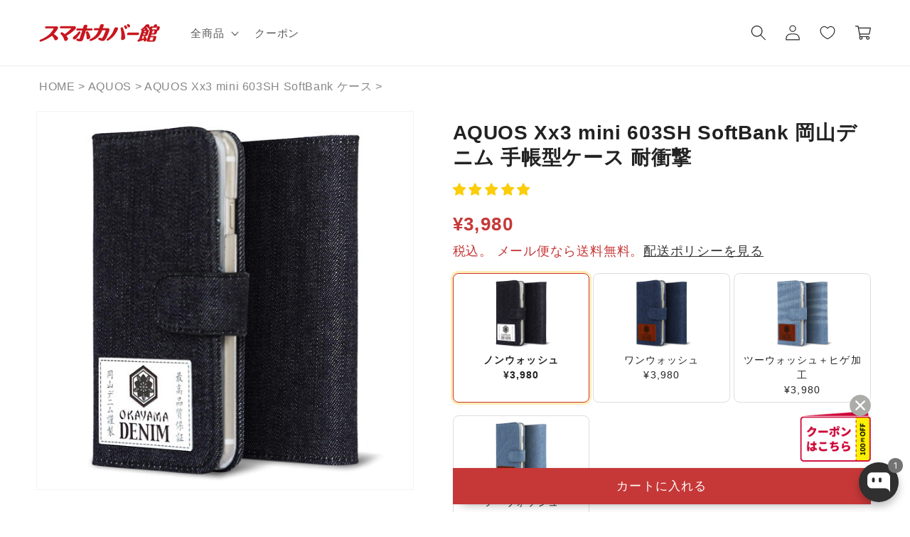

--- FILE ---
content_type: text/css
request_url: https://smaphocase.com/cdn/shop/t/80/assets/style-add.css?v=164614248577659857741763809656
body_size: 3055
content:
html{scroll-behavior:smooth}#shopify-section-header{z-index:90}.text-center{text-align:center!important}.rte a.btn,.rte a.btn:hover{color:#fff;text-decoration:none}.btn{border:none;font-size:14px;line-height:1;letter-spacing:.03em;position:relative;outline:none;padding:6px 31px 4px;display:inline-flex;justify-content:center;align-items:center;text-align:center;height:40px;cursor:pointer;transition:all .2s linear;-ms-transition:all .2s linear;-webkit-transition:all .2s linear;-o-transition:all .2s linear;-webkit-border-radius:6px;-moz-border-radius:6px;border-radius:6px;font-weight:400;text-transform:none}.btn.btn-lg{font-size:14px;height:50px}.btn-success{color:#fff;background-color:#198754;border-color:#198754}.btn-success:hover{color:#fff;background-color:#157347;border-color:#146c43}.slider-mobile-gutter{margin-top:15px}div#shopify-section-template--15249011343566__1647480204e396ad28{margin:0 -15px}section#shopify-section-template--15249011343566__1651019549a0c1c557{margin:-10px 0}.bl_getua .alert{background-color:#dff0d8;padding:1px 15px;margin-bottom:15px}.bl_getua .alert a{color:#191919}.multicolumn .title{margin:0;text-align:center;width:100%}section#shopify-section-template--15249011343566__1650609670de8f05ef{margin-bottom:30px}div#shopify-section-template--rakuten,div#shopify-section-template--15249011343566__164518717802218888{margin-bottom:38px}div#shopify-section-template--docomo{border:5px solid #cc0033;border-width:5px 0 0 0}div#shopify-section-template--au{border:5px solid #ec5303;border-width:5px 0 0 0}div#shopify-section-template--iphone,div#shopify-section-template--softbank{border:5px solid #bbbcbe;border-width:5px 0 0 0}div#shopify-section-template--rakuten{border:5px solid #ff008c;border-width:5px 0 0 0;background:#f3f3f3}div#shopify-section-template--ymobile{border:5px solid #fe0227;border-width:5px 0 0 0}div#shopify-section-template--uqmobile{border:5px solid #0091d7;border-width:5px 0 0 0}.bl_top_modellist ul.list--inline.custom__linklist{list-style-type:none;padding-left:15px}li.custom__linklist-item{margin-bottom:5px}.bl_top_modellist ul.list--inline.custom__linklist a,.bl_recently_item a{text-decoration:none;color:#191919}.bl_top_modellist_btn{padding-top:36px;text-align:center;margin-bottom:36px;padding-bottom:36px;background:#f3f3f3}.bl_top_modellist_btn button{cursor:pointer;padding:10px 20px;border-width:0;background-color:#aaa;color:#fff}.bl_top_modellist_list{margin-top:-20px;margin-bottom:30px}.card__inner.color-background-1.ratio .motion-reduce{border:1px solid #eee}.grid__item .card-wrapper .card--standard .card__content{display:block}.grid__item .card-wrapper .card--standard .card__content .card__information .h5{font-size:1.4rem;margin-bottom:0}.grid__item .card-wrapper .card--standard .card__content .card__information .jdgm-prev-badge__text{font-size:1.4rem}.swatches-globo .swatch--gl .ul-swatches-list li:not(ul.ul-globo-dropdown-option li,.owl-item li),.globo-swatch-product-detail .swatch--gl ul.value li:not(ul.ul-globo-dropdown-option li){margin:0!important}.swatches-globo .swatch--gl li label{border:0}.swatches-globo .swatch--gl li label.globo-border-style-double:before{border:0}.swatches-globo .swatch--gl li label .attr-title-hover,.globo-swatch-product-detail .swatch--gl li label .attr-title-hover{display:none}.swatches-globo--list ul.value{flex-wrap:nowrap;overflow-x:hidden;white-space:nowrap;position:relative;scrollbar-width:none}.ul-swatches-list::-webkit-scrollbar{display:none}.ul-swatches-list:after{content:"";position:absolute;right:0;top:0;height:100%;width:60px;pointer-events:none;background:linear-gradient(to right,transparent,#fff)}.ul-swatches-list{position:relative}.jdgm-qa-badge{display:none}.custom-content-item{position:relative;height:auto}.custom-content-item-closed{height:180px;overflow:hidden}.custom-content-item-closed-gradation{height:40px;position:absolute;bottom:0;width:90%;background:-webkit-linear-gradient(top,rgba(0,0,0,0) 0%,#f3f3f3 100%)}.bl_loading{color:#555;font-size:1.4rem}.bl_cloud_search{padding:0 0 10px}.bl_cloud_search_h1{border-top:6px solid #D4000C;background-color:#f3f3f3;font-weight:700;padding:10px;margin:0 -15px}.bl_colection_ranking{display:grid;grid-template-columns:140px 1fr;margin-top:10px}.bl_colection_ranking_image img{max-width:100%;height:auto}.bl_colection_ranking_details{padding-left:15px}.bl_colection_ranking_details a{text-decoration:none;color:#191919}.bl_colection_ranking_details_txt{font-size:.8em}input#block-01{display:none}.bl_colection_ranking_more{margin:20px 0;padding:.5em;display:block;text-align:center;color:#191919;border:1px solid #191919;border-radius:.25rem;cursor:pointer}.bl_colection_ranking_more,.bl_colection_ranking_morecontent{-webkit-backface-visibility:hidden;backface-visibility:hidden;transform:translateZ(0);transition:all .3s}.bl_colection_ranking_morecontent{height:0;overflow:hidden;margin-bottom:20px}.bl_colection_ranking_toggle:checked+.bl_colection_ranking_more+.bl_colection_ranking_morecontent{height:auto;transition:all .3s}.bl_colection_ranking_toggle:checked+.bl_colection_ranking_more:before{transform:rotate(-45deg)!important}.bl_popkey{margin-bottom:40px}.bl_popkey ul{margin-top:0;margin-bottom:1rem;padding-left:0;list-style:none}.bl_popkey ul li{display:inline-block;margin-bottom:15px;width:49%}.bl_popkey ul li:first-child{width:100%}.bl_popkey ul li a{text-decoration:none;color:#191919;padding:10px 10px 10px 20px;background-color:#eee;border-radius:100px;display:block}.bl_HeaderRecos h2{font-size:1.5rem;margin:0 0 10px 15px}.bl_HeaderRecos .bl_recently_wrap{padding:0 15px}.bl_HeaderRecos .bl_recently_item{width:auto;height:180px}img.multicolumn-card__image{height:100%}select.cloud-search-sort-select{border-width:0}fieldset.product-form__input .bold_option_value{display:grid;grid-template-columns:1fr 1fr 1fr;column-gap:5px;row-gap:1em;width:100%}fieldset.product-form__input .form__label{grid-column-start:1;grid-column-end:4;grid-row-start:1;grid-row-end:3;margin-top:20px;padding:10px 0;font-weight:700;font-size:1.6rem}fieldset.product-form__input .bold_option_value img{max-width:100px}.bl_breadcrumb{padding-top:15px;margin-bottom:-30px;color:#888;font-size:.9em}.price.price--large.price--show-badge{font-size:1.5em;font-weight:700}.price .price-item:first-letter,.price.price--large.price--show-badge:first-letter,#total_print>span:first-letter{font-size:.7em}.product__tax.caption.rte{font-size:inherit;color:#c63838}.product__tax{margin-top:0!important;margin-bottom:8px}.bl_prd_collections{white-space:nowrap;overflow:hidden;text-overflow:ellipsis}.bl_prd_collections a{text-decoration:none;color:#888}.bl_prd_collections a:hover{text-decoration:underline}.bl_deliverydate{margin-bottom:2.5rem;background-color:#f3f3f3;padding:15px;font-size:.9em;text-align:center}span.el_deliverydate{font-weight:700}div#total_print{text-align:center;margin-bottom:20px}div#total_print span{font-weight:700;display:inline-block;margin:0 5px}button.product-form__submit.button.button--full-width.button--primary,button#checkout{box-shadow:4px 4px 16px -8px #0009}.bl_prdnos table{box-shadow:none;display:block;margin:1em 0;overflow-x:auto}.bl_prdnos table th,.bl_prdnos table td{border:0;padding:0 10px 5px 0;text-align:left;font-weight:400;white-space:nowrap;font-size:1.2rem}#mobileGallery{display:block;margin-left:0 auto;margin-right:0 auto}#mobileGallery ul{list-style:none;padding:0}#mobileGallery ul li{margin-bottom:25px}.img-fluid,#mobileGallery ul li img{max-width:100%;height:auto}.bold_option_checkbox{padding-top:8px}.bold_option_checkbox .bold_option_title{display:inline}.shopify-policy__title,.main-page-title{font-size:2.5rem;font-weight:700;text-align:center;margin-bottom:3rem}.bl_recently_wrap{display:flex;overflow-x:auto;white-space:nowrap;overflow-scrolling:touch;-webkit-overflow-scrolling:touch}h2.section-header__title{font-size:calc(var(--font-heading-scale) * 2rem);margin:30px 0}.bl_recently_item{width:150px;height:170px;padding-right:10px}.bl_recently_item .image img{width:140px}.bl_recently_wrap .bl_recently_item .details{font-size:.9rem;overflow:hidden;text-overflow:ellipsis}.bl_HeaderRecos .bl_recently_wrap .bl_recently_item .details{font-size:1.3rem;text-align:center}.bl_typelinkmore{text-align:center;padding-bottom:10px}.bl_typelinkmore a{border:1px solid #ddd;border-radius:6px;padding:8px;text-decoration:none;color:#333;font-size:1rem}.bl_textlink,.bl_text{margin-top:30px;margin-bottom:30px;font-size:16px;line-height:30px}.rte h2,.rte h3,.rte h4{margin-top:65px;margin-bottom:0;font-weight:700}.center-title{padding-bottom:32px;text-align:center;width:100%}p.has-background{font-size:14px;padding:18px 24px;line-height:30px}.bl_index{padding:16px;margin:36px 0;background-color:#f7f9f9}.bl_index h2{font-size:14px;margin:0;font-weight:700;line-height:1.5;color:#6f7372}.rte .bl_index ul,.bl_index ul{padding-left:0;margin:0;list-style:none}.bl_index ul li:first-child{padding-top:20px;border-top:none}.bl_index ul li{padding:8px 0;font-size:14px;list-style-type:none;border-top:1px solid #e6e6e6}.bl_index ul li a{display:block;width:100%;color:#6f7372;text-decoration:none}.bl_index .acd-label{display:block}.acd-check{display:none}.acd-label{display:block}.acd-content{height:0;opacity:0;transition:.5s;visibility:hidden}.acd-check:checked+.acd-label+.acd-content{height:auto;opacity:1;visibility:visible}.shopify-policy__container{margin-top:50px;margin-bottom:80px}input.bl_accordion_toggle{display:none}.bl_accordion_option{position:relative;margin-bottom:1em}.bl_accordion_title,.bl_accordion_content{-webkit-backface-visibility:hidden;backface-visibility:hidden;transform:translateZ(0);transition:all .3s}.bl_accordion_title{border:solid 1px #ccc;padding:1em;display:block;color:#333;font-weight:700}.bl_accordion_title:after,.bl_accordion_title:before{content:"";position:absolute;right:1.25em;top:1.5em;width:2px;height:.75em;background-color:#999;transition:all .3s}.bl_accordion_title:after{transform:rotate(90deg)}.bl_accordion_title:hover{cursor:pointer}.bl_accordion_content{max-height:0;overflow:hidden}.bl_accordion_content p{margin:0;padding:1em;font-size:.9em;line-height:1.5}.bl_accordion_toggle:checked+.bl_accordion_title+.bl_accordion_content{max-height:500px;transition:all 1.5s}.bl_accordion_toggle:checked+.bl_accordion_title:before{transform:rotate(90deg)!important}.wk-product-form{display:none}.media{background-color:transparent}.title-wrapper-with-link.title-wrapper--self-padded-mobile.title-wrapper--no-top-margin{margin-top:15px}.d-sm-block{display:none}.newsletter-form__message--success{width:100%;padding:1rem;margin-bottom:1rem;border:1px solid transparent;border-radius:.25rem;color:#0f5132;background-color:#d1e7dd;border-color:#badbcc}.not-available{pointer-events:none}.out-of-stock{-webkit-filter:grayscale(1);filter:gray;filter:grayscale(1);opacity:.1}.youtube-s{width:90%;aspect-ratio:9 / 16;margin:0 auto}.youtube-s iframe{width:100%;height:100%}@keyframes bg-blink{0%,to{background-color:#fff}50%{background-color:#ffeb3b}}#warning_gadget_check{display:none;text-align:left;padding:1rem;font-weight:700;background-color:#ffeb3b;border:2px solid #ff5252;color:red;margin-bottom:30px;animation:bg-blink 1s infinite}@media only screen and (min-width: 576px){.d-none{display:none}.d-sm-block{display:block}}@media only screen and (min-width: 750px){.slideshow__text.banner__box.content-container.content-container--full-width-mobile.color-background-1.slideshow__text--left.slideshow__text-mobile--center{background-color:#fffc;-webkit-backdrop-filter:blur(3px);backdrop-filter:blur(3px)}.bl_cloud_search_h1{margin:0}.bl_HeaderRecos{max-width:var(--page-width);margin:0 auto;padding:0 5rem}.bl_HeaderRecos h2{margin-left:0}.bl_HeaderRecos .bl_recently_wrap{padding:0}.custom-content-item-closed{height:200px}.bl_top_modellist ul.list--inline.custom__linklist{padding-left:0}.bl_prdnos table th,.bl_prdnos table td{font-size:1.4rem}.bl_popkey ul li{width:auto}.bl_popkey ul li a{padding:10px 20px;display:inline-block}#judgeme_product_reviews{margin-left:0;margin-right:-20px}.jdgm-widget.jdgm-widget{margin-left:0}.jdgm-widget-actions-wrapper{padding-top:0}.bl_typelinkmore a{font-size:1.6rem}.youtube-s{max-width:500px}}@media only screen and (min-width: 791px){.jdgm-all-reviews-page__wrapper{max-width:770px}}@media only screen and (min-width: 1200px){.entry-content .index-section,.entry-content .bl_top_modellist_btn{margin-left:-13em;margin-right:-13em}.bl_top_modellist_list{grid-template-columns:1fr 1fr 1fr 1fr}}@media screen and (min-width: 990px){.shopify-policy__container{max-width:72.6rem;padding:0}.shopify-policy__title{margin-bottom:4rem}.bl_colection_ranking_area{display:grid;grid-template-columns:1fr 1fr}}@media only screen and (max-width: 749px){.product-grid .grid__item .card-wrapper .card--media{display:grid;grid-template-columns:40% 60%}.grid__item .card-wrapper .card--standard .card__content .card__information{padding-top:8px}.grid--2-col .grid__item{width:100%;max-width:100%}.card--standard>.card__content{padding-left:10px}ul#Slider-Gallery-template--15239909048526__main{margin-bottom:0;padding-bottom:0}.article-card__excerpt{display:none}.bl_wrap_variant-radios{overflow:hidden;margin:0 -1.5rem;margin-left:-15px!important;margin-right:-15px!important}variant-radios,variant-selects{display:block;position:relative}.bl_wrap_variant-radios legend{margin-left:15px}fieldset.product-form__input .bold_option_value{display:flex;overflow-scrolling:touch;-webkit-overflow-scrolling:touch;width:calc(100vw - 1px);margin-right:0;overflow-x:auto;padding:2px 15px 10px}.product-form__input input[type=radio]+label{flex-shrink:0;position:static}}@media only screen and (max-width: 576px){.bl_HeaderRecos .bl_recently_wrap{margin-bottom:8px}.product-grid{margin:0 -13px}.grid--2-col>.grid__item{max-width:none;width:calc(50% - var(--grid-mobile-horizontal-spacing) / 2);flex-grow:inherit}.product-grid>.grid__item>.card-wrapper>.card--media{display:block;grid-template-columns:none}.grid__item>.card-wrapper>.card--standard>.card__content{display:block;padding:0}.grid__item>.card-wrapper>.card--standard>.card__content>.card__information{padding-bottom:20px}.grid__item>.card-wrapper>.card--standard>.card__content>.card__information .h5 .el_pname{display:block;white-space:nowrap;overflow:hidden;text-overflow:ellipsis;padding:0 0 0 3px}.grid__item .card-wrapper .card--standard .card__content .jdgm-widget{margin-left:4px;margin-top:0}.grid__item .card-wrapper .card--standard .card__content .price{margin-top:0}.price__container{padding-left:5px}.swatches-globo .swatch--gl li .globo-size-medium{width:26px;height:26px}.grid__item .card-wrapper .wk-button{display:none}div#bold_option_total{text-align:left;margin-bottom:0}div#total_print{text-align:left}}.product-form__submit{z-index:1000}#abi_sticky_coupon_wrapper{display:none;width:100%;z-index:1000;padding-bottom:10px}#abi_sticky_coupon_del,#abi_sticky_coupon_banner{display:flex;justify-content:flex-end}#abi_sticky_coupon_del img{max-width:30px;height:auto;z-index:1002}#abi_sticky_coupon_del img,#abi_sticky_coupon_banner img{display:block}#abi_sticky_coupon_del img:hover,#abi_sticky_coupon_banner img:hover{cursor:pointer}#abi_sticky_coupon_banner img{position:relative;margin-top:-8px;max-width:100px;height:auto;z-index:1001}@media only screen and (max-width: 576px){#abi_sticky_coupon_del img{max-width:20px;height:auto}#abi_sticky_coupon_banner img{margin-top:-5px;max-width:80px;height:auto}}.bold_option_selected{font-weight:700!important}.bold_option_value_price{font-weight:unset!important}.bl_index_area{text-align:center}.bl_index_cont{width:200px;margin:36px auto;text-align:left;padding:16px;background-color:#f7f9f9}.bl_index_cont ul{padding-left:0;margin:0}.bl_index_cont ul li{list-style-type:none;margin-bottom:5px}
/*# sourceMappingURL=/cdn/shop/t/80/assets/style-add.css.map?v=164614248577659857741763809656 */


--- FILE ---
content_type: text/javascript
request_url: https://smaphocase.com/cdn/shop/t/80/assets/globo.swatch.data.min.js?v=72742859698994993151736496825
body_size: 2803
content:
GloboSwatchConfig.settings = {
            enable_collection_page: true,
            enable_product_page: false,
            out_of_stock: "cross out",
            enable_mandatory: false,
            show_add_to_cart_button: false,
            add_to_cart_ajax: false,
            show_option_name: false,
            add_to_cart_text: "Add to cart",
            added_to_cart_text: "Added to cart",
            sold_out_text: "Sold out",
            text_required: "This field is required",
            sort_option: false,
            show_one_variant_product: false,
            show_one_variant_collection: false,
            group_image: false,
            show_limit_variant: false,
            limit_variant: "5",
        };
        GloboSwatchConfig.options = [{"id":90064,"name":"\u30ab\u30e9\u30fc","shop_id":15274,"option_items":[{"id":2264142,"value":"\u30ad\u30e3\u30e1\u30eb","option_id":90064,"products":null,"products_count":195,"select_type":1,"custom":{"color_1":"transparent","color_2":"transparent","upload_file":{"src":null,"server_url":null},"image_url":{"src":null,"server_url":null},"enable_two_color":false,"enable_upload_file":false,"enable_image_url":false}},{"id":2264143,"value":"\u30b0\u30ea\u30fc\u30f3","option_id":90064,"products":null,"products_count":256,"select_type":1,"custom":{"color_1":"transparent","color_2":"transparent","upload_file":{"src":null,"server_url":null},"image_url":{"src":null,"server_url":null},"enable_two_color":false,"enable_upload_file":false,"enable_image_url":false}},{"id":2264145,"value":"\u30d6\u30eb\u30fc","option_id":90064,"products":null,"products_count":256,"select_type":1,"custom":{"color_1":"transparent","color_2":"transparent","upload_file":{"src":null,"server_url":null},"image_url":{"src":null,"server_url":null},"enable_two_color":false,"enable_upload_file":false,"enable_image_url":false}},{"id":2264146,"value":"\u30c0\u30fc\u30af\u30d6\u30e9\u30a6\u30f3","option_id":90064,"products":null,"products_count":195,"select_type":1,"custom":{"color_1":"transparent","color_2":"transparent","upload_file":{"src":null,"server_url":null},"image_url":{"src":null,"server_url":null},"enable_two_color":false,"enable_upload_file":false,"enable_image_url":false}},{"id":2264147,"value":"\u30ec\u30c3\u30c9","option_id":90064,"products":null,"products_count":256,"select_type":1,"custom":{"color_1":"transparent","color_2":"transparent","upload_file":{"src":null,"server_url":null},"image_url":{"src":null,"server_url":null},"enable_two_color":false,"enable_upload_file":false,"enable_image_url":false}},{"id":2264149,"value":"\u30d4\u30f3\u30af","option_id":90064,"products":null,"products_count":252,"select_type":1,"custom":{"color_1":"transparent","color_2":"transparent","upload_file":{"src":null,"server_url":null},"image_url":{"src":null,"server_url":null},"enable_two_color":false,"enable_upload_file":false,"enable_image_url":false}},{"id":2264150,"value":"\u30a2\u30a4\u30dc\u30ea\u30fc","option_id":90064,"products":null,"products_count":348,"select_type":1,"custom":{"color_1":"transparent","color_2":"transparent","upload_file":{"src":null,"server_url":null},"image_url":{"src":null,"server_url":null},"enable_two_color":false,"enable_upload_file":false,"enable_image_url":false}},{"id":2264151,"value":"\u30d6\u30e9\u30c3\u30af","option_id":90064,"products":null,"products_count":256,"select_type":1,"custom":{"color_1":"transparent","color_2":"transparent","upload_file":{"src":null,"server_url":null},"image_url":{"src":null,"server_url":null},"enable_two_color":false,"enable_upload_file":false,"enable_image_url":false}},{"id":2264152,"value":"\u30aa\u30ec\u30f3\u30b8","option_id":90064,"products":null,"products_count":256,"select_type":1,"custom":{"color_1":"transparent","color_2":"transparent","upload_file":{"src":null,"server_url":null},"image_url":{"src":null,"server_url":null},"enable_two_color":false,"enable_upload_file":false,"enable_image_url":false}},{"id":2264153,"value":"\u30d9\u30fc\u30b8\u30e5","option_id":90064,"products":null,"products_count":252,"select_type":1,"custom":{"color_1":"transparent","color_2":"transparent","upload_file":{"src":null,"server_url":null},"image_url":{"src":null,"server_url":null},"enable_two_color":false,"enable_upload_file":false,"enable_image_url":false}},{"id":2264154,"value":"\u30d4\u30fc\u30c1","option_id":90064,"products":null,"products_count":252,"select_type":1,"custom":{"color_1":"transparent","color_2":"transparent","upload_file":{"src":null,"server_url":null},"image_url":{"src":null,"server_url":null},"enable_two_color":false,"enable_upload_file":false,"enable_image_url":false}},{"id":2264155,"value":"\u30db\u30c3\u30c8\u30d4\u30f3\u30af","option_id":90064,"products":null,"products_count":252,"select_type":1,"custom":{"color_1":"transparent","color_2":"transparent","upload_file":{"src":null,"server_url":null},"image_url":{"src":null,"server_url":null},"enable_two_color":false,"enable_upload_file":false,"enable_image_url":false}},{"id":2264156,"value":"\u30db\u30ef\u30a4\u30c8","option_id":90064,"products":null,"products_count":252,"select_type":1,"custom":{"color_1":"transparent","color_2":"transparent","upload_file":{"src":null,"server_url":null},"image_url":{"src":null,"server_url":null},"enable_two_color":false,"enable_upload_file":false,"enable_image_url":false}},{"id":2264157,"value":"\u30d6\u30e9\u30a6\u30f3","option_id":90064,"products":null,"products_count":252,"select_type":1,"custom":{"color_1":"transparent","color_2":"transparent","upload_file":{"src":null,"server_url":null},"image_url":{"src":null,"server_url":null},"enable_two_color":false,"enable_upload_file":false,"enable_image_url":false}},{"id":2264158,"value":"\u30cd\u30a4\u30d3\u30fc","option_id":90064,"products":null,"products_count":252,"select_type":1,"custom":{"color_1":"transparent","color_2":"transparent","upload_file":{"src":null,"server_url":null},"image_url":{"src":null,"server_url":null},"enable_two_color":false,"enable_upload_file":false,"enable_image_url":false}},{"id":2264159,"value":"\u30e9\u30a4\u30c8\u30d1\u30fc\u30d7\u30eb","option_id":90064,"products":null,"products_count":252,"select_type":1,"custom":{"color_1":"transparent","color_2":"transparent","upload_file":{"src":null,"server_url":null},"image_url":{"src":null,"server_url":null},"enable_two_color":false,"enable_upload_file":false,"enable_image_url":false}},{"id":2264160,"value":"\u30a4\u30a8\u30ed\u30fc","option_id":90064,"products":null,"products_count":252,"select_type":1,"custom":{"color_1":"transparent","color_2":"transparent","upload_file":{"src":null,"server_url":null},"image_url":{"src":null,"server_url":null},"enable_two_color":false,"enable_upload_file":false,"enable_image_url":false}},{"id":2264161,"value":"\u30b0\u30ec\u30fc","option_id":90064,"products":null,"products_count":236,"select_type":1,"custom":{"color_1":"transparent","color_2":"transparent","upload_file":{"src":null,"server_url":null},"image_url":{"src":null,"server_url":null},"enable_two_color":false,"enable_upload_file":false,"enable_image_url":false}},{"id":2264162,"value":"A\u30a4\u30a8\u30ed\u30fc","option_id":90064,"products":null,"products_count":177,"select_type":1,"custom":{"color_1":"transparent","color_2":"transparent","upload_file":{"src":null,"server_url":null},"image_url":{"src":null,"server_url":null},"enable_two_color":false,"enable_upload_file":false,"enable_image_url":false}},{"id":2264163,"value":"A\u30d6\u30eb\u30fc","option_id":90064,"products":null,"products_count":177,"select_type":1,"custom":{"color_1":"transparent","color_2":"transparent","upload_file":{"src":null,"server_url":null},"image_url":{"src":null,"server_url":null},"enable_two_color":false,"enable_upload_file":false,"enable_image_url":false}},{"id":2264164,"value":"A\u30d4\u30f3\u30af","option_id":90064,"products":null,"products_count":177,"select_type":1,"custom":{"color_1":"transparent","color_2":"transparent","upload_file":{"src":null,"server_url":null},"image_url":{"src":null,"server_url":null},"enable_two_color":false,"enable_upload_file":false,"enable_image_url":false}},{"id":2264165,"value":"A\u30b0\u30ea\u30fc\u30f3","option_id":90064,"products":null,"products_count":177,"select_type":1,"custom":{"color_1":"transparent","color_2":"transparent","upload_file":{"src":null,"server_url":null},"image_url":{"src":null,"server_url":null},"enable_two_color":false,"enable_upload_file":false,"enable_image_url":false}},{"id":2264166,"value":"B\u30a4\u30a8\u30ed\u30fc","option_id":90064,"products":null,"products_count":177,"select_type":1,"custom":{"color_1":"transparent","color_2":"transparent","upload_file":{"src":null,"server_url":null},"image_url":{"src":null,"server_url":null},"enable_two_color":false,"enable_upload_file":false,"enable_image_url":false}},{"id":2264167,"value":"B\u30d6\u30eb\u30fc","option_id":90064,"products":null,"products_count":177,"select_type":1,"custom":{"color_1":"transparent","color_2":"transparent","upload_file":{"src":null,"server_url":null},"image_url":{"src":null,"server_url":null},"enable_two_color":false,"enable_upload_file":false,"enable_image_url":false}},{"id":2264168,"value":"B\u30d4\u30f3\u30af","option_id":90064,"products":null,"products_count":177,"select_type":1,"custom":{"color_1":"transparent","color_2":"transparent","upload_file":{"src":null,"server_url":null},"image_url":{"src":null,"server_url":null},"enable_two_color":false,"enable_upload_file":false,"enable_image_url":false}},{"id":2264169,"value":"B\u30b0\u30ea\u30fc\u30f3","option_id":90064,"products":null,"products_count":177,"select_type":1,"custom":{"color_1":"transparent","color_2":"transparent","upload_file":{"src":null,"server_url":null},"image_url":{"src":null,"server_url":null},"enable_two_color":false,"enable_upload_file":false,"enable_image_url":false}},{"id":2264170,"value":"\u685c","option_id":90064,"products":null,"products_count":265,"select_type":1,"custom":{"color_1":"transparent","color_2":"transparent","upload_file":{"src":null,"server_url":null},"image_url":{"src":null,"server_url":null},"enable_two_color":false,"enable_upload_file":false,"enable_image_url":false}},{"id":2264171,"value":"\u30ed\u30c3\u30bd","option_id":90064,"products":null,"products_count":195,"select_type":1,"custom":{"color_1":"transparent","color_2":"transparent","upload_file":{"src":null,"server_url":null},"image_url":{"src":null,"server_url":null},"enable_two_color":false,"enable_upload_file":false,"enable_image_url":false}},{"id":2264172,"value":"\u30df\u30f3\u30c8","option_id":90064,"products":null,"products_count":225,"select_type":1,"custom":{"color_1":"transparent","color_2":"transparent","upload_file":{"src":null,"server_url":null},"image_url":{"src":null,"server_url":null},"enable_two_color":false,"enable_upload_file":false,"enable_image_url":false}},{"id":2264173,"value":"\u30d1\u30fc\u30d7\u30eb","option_id":90064,"products":null,"products_count":225,"select_type":1,"custom":{"color_1":"transparent","color_2":"transparent","upload_file":{"src":null,"server_url":null},"image_url":{"src":null,"server_url":null},"enable_two_color":false,"enable_upload_file":false,"enable_image_url":false}},{"id":2264174,"value":"\u30ed\u30fc\u30ba","option_id":90064,"products":null,"products_count":59,"select_type":1,"custom":{"color_1":"transparent","color_2":"transparent","upload_file":{"src":null,"server_url":null},"image_url":{"src":null,"server_url":null},"enable_two_color":false,"enable_upload_file":false,"enable_image_url":false}},{"id":2264175,"value":"\u30b4\u30fc\u30eb\u30c9","option_id":90064,"products":null,"products_count":215,"select_type":1,"custom":{"color_1":"transparent","color_2":"transparent","upload_file":{"src":null,"server_url":null},"image_url":{"src":null,"server_url":null},"enable_two_color":false,"enable_upload_file":false,"enable_image_url":false}},{"id":2264176,"value":"A","option_id":90064,"products":null,"products_count":268,"select_type":1,"custom":{"color_1":"transparent","color_2":"transparent","upload_file":{"src":null,"server_url":null},"image_url":{"src":null,"server_url":null},"enable_two_color":false,"enable_upload_file":false,"enable_image_url":false}},{"id":2264177,"value":"B","option_id":90064,"products":null,"products_count":268,"select_type":1,"custom":{"color_1":"transparent","color_2":"transparent","upload_file":{"src":null,"server_url":null},"image_url":{"src":null,"server_url":null},"enable_two_color":false,"enable_upload_file":false,"enable_image_url":false}},{"id":2264178,"value":"C","option_id":90064,"products":null,"products_count":268,"select_type":1,"custom":{"color_1":"transparent","color_2":"transparent","upload_file":{"src":null,"server_url":null},"image_url":{"src":null,"server_url":null},"enable_two_color":false,"enable_upload_file":false,"enable_image_url":false}},{"id":2264179,"value":"\u30b7\u30eb\u30d0\u30fc","option_id":90064,"products":null,"products_count":215,"select_type":1,"custom":{"color_1":"transparent","color_2":"transparent","upload_file":{"src":null,"server_url":null},"image_url":{"src":null,"server_url":null},"enable_two_color":false,"enable_upload_file":false,"enable_image_url":false}},{"id":2264180,"value":"\u5e02\u677e\u6a21\u69d8S","option_id":90064,"products":null,"products_count":180,"select_type":1,"custom":{"color_1":"transparent","color_2":"transparent","upload_file":{"src":null,"server_url":null},"image_url":{"src":null,"server_url":null},"enable_two_color":false,"enable_upload_file":false,"enable_image_url":false}},{"id":2264181,"value":"\u5e02\u677e\u6a21\u69d8L","option_id":90064,"products":null,"products_count":180,"select_type":1,"custom":{"color_1":"transparent","color_2":"transparent","upload_file":{"src":null,"server_url":null},"image_url":{"src":null,"server_url":null},"enable_two_color":false,"enable_upload_file":false,"enable_image_url":false}},{"id":2264182,"value":"\u5343\u9ce5\u683c\u5b50S","option_id":90064,"products":null,"products_count":180,"select_type":1,"custom":{"color_1":"transparent","color_2":"transparent","upload_file":{"src":null,"server_url":null},"image_url":{"src":null,"server_url":null},"enable_two_color":false,"enable_upload_file":false,"enable_image_url":false}},{"id":2264183,"value":"\u5343\u9ce5\u683c\u5b50L","option_id":90064,"products":null,"products_count":180,"select_type":1,"custom":{"color_1":"transparent","color_2":"transparent","upload_file":{"src":null,"server_url":null},"image_url":{"src":null,"server_url":null},"enable_two_color":false,"enable_upload_file":false,"enable_image_url":false}},{"id":2264184,"value":"\u9ebb\u306e\u8449","option_id":90064,"products":null,"products_count":180,"select_type":1,"custom":{"color_1":"transparent","color_2":"transparent","upload_file":{"src":null,"server_url":null},"image_url":{"src":null,"server_url":null},"enable_two_color":false,"enable_upload_file":false,"enable_image_url":false}},{"id":2264185,"value":"\u30da\u30a4\u30ba\u30ea\u30fc","option_id":90064,"products":null,"products_count":180,"select_type":1,"custom":{"color_1":"transparent","color_2":"transparent","upload_file":{"src":null,"server_url":null},"image_url":{"src":null,"server_url":null},"enable_two_color":false,"enable_upload_file":false,"enable_image_url":false}},{"id":2264186,"value":"\u30b0\u30ec\u30fc\u30b8\u30e5","option_id":90064,"products":null,"products_count":196,"select_type":1,"custom":{"color_1":"transparent","color_2":"transparent","upload_file":{"src":null,"server_url":null},"image_url":{"src":null,"server_url":null},"enable_two_color":false,"enable_upload_file":false,"enable_image_url":false}},{"id":2264187,"value":"\u30e9\u30a4\u30c8\u30b0\u30ec\u30fc","option_id":90064,"products":null,"products_count":186,"select_type":1,"custom":{"color_1":"transparent","color_2":"transparent","upload_file":{"src":null,"server_url":null},"image_url":{"src":null,"server_url":null},"enable_two_color":false,"enable_upload_file":false,"enable_image_url":false}},{"id":2264188,"value":"\u30d9\u30fc\u30b8\u30e5\u30d4\u30f3\u30af","option_id":90064,"products":null,"products_count":188,"select_type":1,"custom":{"color_1":"transparent","color_2":"transparent","upload_file":{"src":null,"server_url":null},"image_url":{"src":null,"server_url":null},"enable_two_color":false,"enable_upload_file":false,"enable_image_url":false}},{"id":2264189,"value":"\u30d6\u30eb\u30fc\u30b0\u30ec\u30fc","option_id":90064,"products":null,"products_count":188,"select_type":1,"custom":{"color_1":"transparent","color_2":"transparent","upload_file":{"src":null,"server_url":null},"image_url":{"src":null,"server_url":null},"enable_two_color":false,"enable_upload_file":false,"enable_image_url":false}},{"id":2264190,"value":"\u30d4\u30f3\u30af\u00d7\u9ed2","option_id":90064,"products":null,"products_count":285,"select_type":1,"custom":{"color_1":"transparent","color_2":"transparent","upload_file":{"src":null,"server_url":null},"image_url":{"src":null,"server_url":null},"enable_two_color":false,"enable_upload_file":false,"enable_image_url":false}},{"id":2264191,"value":"\u30de\u30eb\u30c1\u30ab\u30e9\u30fc","option_id":90064,"products":null,"products_count":285,"select_type":1,"custom":{"color_1":"transparent","color_2":"transparent","upload_file":{"src":null,"server_url":null},"image_url":{"src":null,"server_url":null},"enable_two_color":false,"enable_upload_file":false,"enable_image_url":false}},{"id":2264192,"value":"\u30de\u30eb\u30c1\u30ab\u30e9\u30fc\u00d7\u9ed2","option_id":90064,"products":null,"products_count":285,"select_type":1,"custom":{"color_1":"transparent","color_2":"transparent","upload_file":{"src":null,"server_url":null},"image_url":{"src":null,"server_url":null},"enable_two_color":false,"enable_upload_file":false,"enable_image_url":false}},{"id":2264193,"value":"\u9ed2","option_id":90064,"products":null,"products_count":285,"select_type":1,"custom":{"color_1":"transparent","color_2":"transparent","upload_file":{"src":null,"server_url":null},"image_url":{"src":null,"server_url":null},"enable_two_color":false,"enable_upload_file":false,"enable_image_url":false}},{"id":2264194,"value":"\u6c34\u8272","option_id":90064,"products":null,"products_count":285,"select_type":1,"custom":{"color_1":"transparent","color_2":"transparent","upload_file":{"src":null,"server_url":null},"image_url":{"src":null,"server_url":null},"enable_two_color":false,"enable_upload_file":false,"enable_image_url":false}},{"id":2264195,"value":"\u8336","option_id":90064,"products":null,"products_count":285,"select_type":1,"custom":{"color_1":"transparent","color_2":"transparent","upload_file":{"src":null,"server_url":null},"image_url":{"src":null,"server_url":null},"enable_two_color":false,"enable_upload_file":false,"enable_image_url":false}},{"id":2264196,"value":"\u30da\u30fc\u30eb\u30d6\u30eb\u30fc","option_id":90064,"products":null,"products_count":192,"select_type":1,"custom":{"color_1":"transparent","color_2":"transparent","upload_file":{"src":null,"server_url":null},"image_url":{"src":null,"server_url":null},"enable_two_color":false,"enable_upload_file":false,"enable_image_url":false}},{"id":2264197,"value":"\u30e9\u30a4\u30c8\u30d6\u30e9\u30a6\u30f3","option_id":90064,"products":null,"products_count":256,"select_type":1,"custom":{"color_1":"transparent","color_2":"transparent","upload_file":{"src":null,"server_url":null},"image_url":{"src":null,"server_url":null},"enable_two_color":false,"enable_upload_file":false,"enable_image_url":false}},{"id":2264198,"value":"\u30da\u30fc\u30eb\u30e9\u30a4\u30e9\u30c3\u30af","option_id":90064,"products":null,"products_count":192,"select_type":1,"custom":{"color_1":"transparent","color_2":"transparent","upload_file":{"src":null,"server_url":null},"image_url":{"src":null,"server_url":null},"enable_two_color":false,"enable_upload_file":false,"enable_image_url":false}},{"id":2264199,"value":"\u30d4\u30f3\u30af\u7cfb\u306e\u624b\u5e33\u578b \u30d4\u30f3\u30af","option_id":90064,"products":null,"products_count":193,"select_type":1,"custom":{"color_1":"transparent","color_2":"transparent","upload_file":{"src":null,"server_url":null},"image_url":{"src":null,"server_url":null},"enable_two_color":false,"enable_upload_file":false,"enable_image_url":false}},{"id":2264200,"value":"\u30d5\u30a7\u30e9\u30fc\u30ea\u30ec\u30c3\u30c9","option_id":90064,"products":null,"products_count":195,"select_type":1,"custom":{"color_1":"transparent","color_2":"transparent","upload_file":{"src":null,"server_url":null},"image_url":{"src":null,"server_url":null},"enable_two_color":false,"enable_upload_file":false,"enable_image_url":false}},{"id":2264201,"value":"\u30aa\u30fc\u30b7\u30e3\u30f3","option_id":90064,"products":null,"products_count":195,"select_type":1,"custom":{"color_1":"transparent","color_2":"transparent","upload_file":{"src":null,"server_url":null},"image_url":{"src":null,"server_url":null},"enable_two_color":false,"enable_upload_file":false,"enable_image_url":false}},{"id":2264202,"value":"\u30b9\u30ab\u30a4","option_id":90064,"products":null,"products_count":195,"select_type":1,"custom":{"color_1":"transparent","color_2":"transparent","upload_file":{"src":null,"server_url":null},"image_url":{"src":null,"server_url":null},"enable_two_color":false,"enable_upload_file":false,"enable_image_url":false}},{"id":2264203,"value":"\u30b9\u30bf\u30fc \u30df\u30f3\u30c8\u30b0\u30ea\u30fc\u30f3","option_id":90064,"products":null,"products_count":292,"select_type":1,"custom":{"color_1":"transparent","color_2":"transparent","upload_file":{"src":null,"server_url":null},"image_url":{"src":null,"server_url":null},"enable_two_color":false,"enable_upload_file":false,"enable_image_url":false}},{"id":2264204,"value":"\u30b9\u30bf\u30fc \u30aa\u30ec\u30f3\u30b8","option_id":90064,"products":null,"products_count":292,"select_type":1,"custom":{"color_1":"transparent","color_2":"transparent","upload_file":{"src":null,"server_url":null},"image_url":{"src":null,"server_url":null},"enable_two_color":false,"enable_upload_file":false,"enable_image_url":false}},{"id":2264205,"value":"\u30b9\u30bf\u30fc \u30d1\u30fc\u30d7\u30eb","option_id":90064,"products":null,"products_count":292,"select_type":1,"custom":{"color_1":"transparent","color_2":"transparent","upload_file":{"src":null,"server_url":null},"image_url":{"src":null,"server_url":null},"enable_two_color":false,"enable_upload_file":false,"enable_image_url":false}},{"id":2264206,"value":"\u30b9\u30bf\u30fc \u30d4\u30f3\u30af","option_id":90064,"products":null,"products_count":292,"select_type":1,"custom":{"color_1":"transparent","color_2":"transparent","upload_file":{"src":null,"server_url":null},"image_url":{"src":null,"server_url":null},"enable_two_color":false,"enable_upload_file":false,"enable_image_url":false}},{"id":2264207,"value":"\u30b5\u30fc\u30af\u30eb\u30c9\u30c3\u30c9 \u30ab\u30fc\u30ad","option_id":90064,"products":null,"products_count":292,"select_type":1,"custom":{"color_1":"transparent","color_2":"transparent","upload_file":{"src":null,"server_url":null},"image_url":{"src":null,"server_url":null},"enable_two_color":false,"enable_upload_file":false,"enable_image_url":false}},{"id":2264208,"value":"\u30b5\u30fc\u30af\u30eb\u30c9\u30c3\u30c9 \u30d4\u30f3\u30af","option_id":90064,"products":null,"products_count":292,"select_type":1,"custom":{"color_1":"transparent","color_2":"transparent","upload_file":{"src":null,"server_url":null},"image_url":{"src":null,"server_url":null},"enable_two_color":false,"enable_upload_file":false,"enable_image_url":false}},{"id":2264209,"value":"\u30b5\u30fc\u30af\u30eb\u30c9\u30c3\u30c9 \u30d6\u30e9\u30c3\u30af","option_id":90064,"products":null,"products_count":292,"select_type":1,"custom":{"color_1":"transparent","color_2":"transparent","upload_file":{"src":null,"server_url":null},"image_url":{"src":null,"server_url":null},"enable_two_color":false,"enable_upload_file":false,"enable_image_url":false}},{"id":2264210,"value":"\u30b5\u30fc\u30af\u30eb\u30c9\u30c3\u30c9 \u30de\u30b9\u30bf\u30fc\u30c9","option_id":90064,"products":null,"products_count":292,"select_type":1,"custom":{"color_1":"transparent","color_2":"transparent","upload_file":{"src":null,"server_url":null},"image_url":{"src":null,"server_url":null},"enable_two_color":false,"enable_upload_file":false,"enable_image_url":false}},{"id":2264211,"value":"\u30af\u30ea\u30fc\u30e0\u30bd\u30fc\u30c0","option_id":90064,"products":null,"products_count":295,"select_type":1,"custom":{"color_1":"transparent","color_2":"transparent","upload_file":{"src":null,"server_url":null},"image_url":{"src":null,"server_url":null},"enable_two_color":false,"enable_upload_file":false,"enable_image_url":false}},{"id":2264212,"value":"\u30d1\u30f3\u30b1\u30fc\u30ad","option_id":90064,"products":null,"products_count":295,"select_type":1,"custom":{"color_1":"transparent","color_2":"transparent","upload_file":{"src":null,"server_url":null},"image_url":{"src":null,"server_url":null},"enable_two_color":false,"enable_upload_file":false,"enable_image_url":false}},{"id":2264213,"value":"\u30a2\u30a4\u30b9\u30af\u30ea\u30fc\u30e0","option_id":90064,"products":null,"products_count":295,"select_type":1,"custom":{"color_1":"transparent","color_2":"transparent","upload_file":{"src":null,"server_url":null},"image_url":{"src":null,"server_url":null},"enable_two_color":false,"enable_upload_file":false,"enable_image_url":false}},{"id":2264214,"value":"\u30bf\u30d4\u30aa\u30ab","option_id":90064,"products":null,"products_count":295,"select_type":1,"custom":{"color_1":"transparent","color_2":"transparent","upload_file":{"src":null,"server_url":null},"image_url":{"src":null,"server_url":null},"enable_two_color":false,"enable_upload_file":false,"enable_image_url":false}},{"id":2264215,"value":"\u53f0\u6e7e\u98a8\u304b\u304d\u6c37","option_id":90064,"products":null,"products_count":295,"select_type":1,"custom":{"color_1":"transparent","color_2":"transparent","upload_file":{"src":null,"server_url":null},"image_url":{"src":null,"server_url":null},"enable_two_color":false,"enable_upload_file":false,"enable_image_url":false}},{"id":2264216,"value":"\u30de\u30b9\u30ab\u30c3\u30c8\u30d1\u30d5\u30a7","option_id":90064,"products":null,"products_count":295,"select_type":1,"custom":{"color_1":"transparent","color_2":"transparent","upload_file":{"src":null,"server_url":null},"image_url":{"src":null,"server_url":null},"enable_two_color":false,"enable_upload_file":false,"enable_image_url":false}},{"id":2264217,"value":"\u30ef\u30a4\u30f3","option_id":90064,"products":null,"products_count":199,"select_type":1,"custom":{"color_1":"transparent","color_2":"transparent","upload_file":{"src":null,"server_url":null},"image_url":{"src":null,"server_url":null},"enable_two_color":false,"enable_upload_file":false,"enable_image_url":false}},{"id":2264218,"value":"\u30ce\u30f3\u30a6\u30a9\u30c3\u30b7\u30e5","option_id":90064,"products":null,"products_count":235,"select_type":1,"custom":{"color_1":"transparent","color_2":"transparent","upload_file":{"src":null,"server_url":null},"image_url":{"src":null,"server_url":null},"enable_two_color":false,"enable_upload_file":false,"enable_image_url":false}},{"id":2264219,"value":"\u30ef\u30f3\u30a6\u30a9\u30c3\u30b7\u30e5","option_id":90064,"products":null,"products_count":230,"select_type":1,"custom":{"color_1":"transparent","color_2":"transparent","upload_file":{"src":null,"server_url":null},"image_url":{"src":null,"server_url":null},"enable_two_color":false,"enable_upload_file":false,"enable_image_url":false}},{"id":2264220,"value":"\u30aa\u30ea\u30fc\u30d6\u30b0\u30ea\u30fc\u30f3","option_id":90064,"products":null,"products_count":202,"select_type":1,"custom":{"color_1":"transparent","color_2":"transparent","upload_file":{"src":null,"server_url":null},"image_url":{"src":null,"server_url":null},"enable_two_color":false,"enable_upload_file":false,"enable_image_url":false}},{"id":2264221,"value":"\u30b5\u30c3\u30af\u30b9\u30d6\u30eb\u30fc","option_id":90064,"products":null,"products_count":202,"select_type":1,"custom":{"color_1":"transparent","color_2":"transparent","upload_file":{"src":null,"server_url":null},"image_url":{"src":null,"server_url":null},"enable_two_color":false,"enable_upload_file":false,"enable_image_url":false}},{"id":2264222,"value":"\u30d4\u30fc\u30c1\u30d4\u30f3\u30af","option_id":90064,"products":null,"products_count":202,"select_type":1,"custom":{"color_1":"transparent","color_2":"transparent","upload_file":{"src":null,"server_url":null},"image_url":{"src":null,"server_url":null},"enable_two_color":false,"enable_upload_file":false,"enable_image_url":false}},{"id":2264223,"value":"\u30d6\u30f3\u30b7\u30f3 \u30e6\u30a6\u30e4\u30b1 (HA131)","option_id":90064,"products":null,"products_count":205,"select_type":1,"custom":{"color_1":"transparent","color_2":"transparent","upload_file":{"src":null,"server_url":null},"image_url":{"src":null,"server_url":null},"enable_two_color":false,"enable_upload_file":false,"enable_image_url":false}},{"id":2264224,"value":"\u30d6\u30f3\u30b7\u30f3 \u30c4\u30ad\u30e8 (HA132)","option_id":90064,"products":null,"products_count":205,"select_type":1,"custom":{"color_1":"transparent","color_2":"transparent","upload_file":{"src":null,"server_url":null},"image_url":{"src":null,"server_url":null},"enable_two_color":false,"enable_upload_file":false,"enable_image_url":false}},{"id":2264225,"value":"\u30d6\u30f3\u30b7\u30f3 \u30aa\u30b7\u30ed (HA133)","option_id":90064,"products":null,"products_count":205,"select_type":1,"custom":{"color_1":"transparent","color_2":"transparent","upload_file":{"src":null,"server_url":null},"image_url":{"src":null,"server_url":null},"enable_two_color":false,"enable_upload_file":false,"enable_image_url":false}},{"id":2264226,"value":"\u30d6\u30f3\u30b7\u30f3 \u30e2\u30ea\u30ce\u30ca\u30ab (HA134)","option_id":90064,"products":null,"products_count":205,"select_type":1,"custom":{"color_1":"transparent","color_2":"transparent","upload_file":{"src":null,"server_url":null},"image_url":{"src":null,"server_url":null},"enable_two_color":false,"enable_upload_file":false,"enable_image_url":false}},{"id":2264227,"value":"\u30d6\u30f3\u30b7\u30f3 \u30ab\u30af\u30ec\u30b6\u30c8 (HA135)","option_id":90064,"products":null,"products_count":205,"select_type":1,"custom":{"color_1":"transparent","color_2":"transparent","upload_file":{"src":null,"server_url":null},"image_url":{"src":null,"server_url":null},"enable_two_color":false,"enable_upload_file":false,"enable_image_url":false}},{"id":2264228,"value":"\u30cb\u30f3\u30b8\u30e3 \u30e6\u30a6\u30e4\u30b1 (HA126)","option_id":90064,"products":null,"products_count":206,"select_type":1,"custom":{"color_1":"transparent","color_2":"transparent","upload_file":{"src":null,"server_url":null},"image_url":{"src":null,"server_url":null},"enable_two_color":false,"enable_upload_file":false,"enable_image_url":false}},{"id":2264229,"value":"\u30cb\u30f3\u30b8\u30e3 \u30c4\u30ad\u30e8 (HA127)","option_id":90064,"products":null,"products_count":206,"select_type":1,"custom":{"color_1":"transparent","color_2":"transparent","upload_file":{"src":null,"server_url":null},"image_url":{"src":null,"server_url":null},"enable_two_color":false,"enable_upload_file":false,"enable_image_url":false}},{"id":2264230,"value":"\u30cb\u30f3\u30b8\u30e3 \u30aa\u30b7\u30ed (HA128)","option_id":90064,"products":null,"products_count":206,"select_type":1,"custom":{"color_1":"transparent","color_2":"transparent","upload_file":{"src":null,"server_url":null},"image_url":{"src":null,"server_url":null},"enable_two_color":false,"enable_upload_file":false,"enable_image_url":false}},{"id":2264231,"value":"\u30cb\u30f3\u30b8\u30e3 \u30e2\u30ea\u30ce\u30ca\u30ab (HA129)","option_id":90064,"products":null,"products_count":206,"select_type":1,"custom":{"color_1":"transparent","color_2":"transparent","upload_file":{"src":null,"server_url":null},"image_url":{"src":null,"server_url":null},"enable_two_color":false,"enable_upload_file":false,"enable_image_url":false}},{"id":2264232,"value":"\u30cb\u30f3\u30b8\u30e3 \u30ab\u30af\u30ec\u30b6\u30c8 (HA130)","option_id":90064,"products":null,"products_count":206,"select_type":1,"custom":{"color_1":"transparent","color_2":"transparent","upload_file":{"src":null,"server_url":null},"image_url":{"src":null,"server_url":null},"enable_two_color":false,"enable_upload_file":false,"enable_image_url":false}},{"id":2264233,"value":"\u30e9\u30a4\u30c8\u30d6\u30eb\u30fc","option_id":90064,"products":null,"products_count":207,"select_type":1,"custom":{"color_1":"transparent","color_2":"transparent","upload_file":{"src":null,"server_url":null},"image_url":{"src":null,"server_url":null},"enable_two_color":false,"enable_upload_file":false,"enable_image_url":false}},{"id":2264234,"value":"\u30cd\u30a4\u30d3\u30fc\u00d7\u30ec\u30c3\u30c9","option_id":90064,"products":null,"products_count":208,"select_type":1,"custom":{"color_1":"transparent","color_2":"transparent","upload_file":{"src":null,"server_url":null},"image_url":{"src":null,"server_url":null},"enable_two_color":false,"enable_upload_file":false,"enable_image_url":false}},{"id":2264235,"value":"\u30d4\u30f3\u30af\u00d7\u30db\u30ef\u30a4\u30c8","option_id":90064,"products":null,"products_count":208,"select_type":1,"custom":{"color_1":"transparent","color_2":"transparent","upload_file":{"src":null,"server_url":null},"image_url":{"src":null,"server_url":null},"enable_two_color":false,"enable_upload_file":false,"enable_image_url":false}},{"id":2264236,"value":"Red","option_id":90064,"products":null,"products_count":210,"select_type":1,"custom":{"color_1":"transparent","color_2":"transparent","upload_file":{"src":null,"server_url":null},"image_url":{"src":null,"server_url":null},"enable_two_color":false,"enable_upload_file":false,"enable_image_url":false}},{"id":2264237,"value":"Pink","option_id":90064,"products":null,"products_count":210,"select_type":1,"custom":{"color_1":"transparent","color_2":"transparent","upload_file":{"src":null,"server_url":null},"image_url":{"src":null,"server_url":null},"enable_two_color":false,"enable_upload_file":false,"enable_image_url":false}},{"id":2264238,"value":"Yellow","option_id":90064,"products":null,"products_count":210,"select_type":1,"custom":{"color_1":"transparent","color_2":"transparent","upload_file":{"src":null,"server_url":null},"image_url":{"src":null,"server_url":null},"enable_two_color":false,"enable_upload_file":false,"enable_image_url":false}},{"id":2264239,"value":"PaleBlue","option_id":90064,"products":null,"products_count":210,"select_type":1,"custom":{"color_1":"transparent","color_2":"transparent","upload_file":{"src":null,"server_url":null},"image_url":{"src":null,"server_url":null},"enable_two_color":false,"enable_upload_file":false,"enable_image_url":false}},{"id":2264240,"value":"White","option_id":90064,"products":null,"products_count":210,"select_type":1,"custom":{"color_1":"transparent","color_2":"transparent","upload_file":{"src":null,"server_url":null},"image_url":{"src":null,"server_url":null},"enable_two_color":false,"enable_upload_file":false,"enable_image_url":false}},{"id":2264241,"value":"Navy","option_id":90064,"products":null,"products_count":210,"select_type":1,"custom":{"color_1":"transparent","color_2":"transparent","upload_file":{"src":null,"server_url":null},"image_url":{"src":null,"server_url":null},"enable_two_color":false,"enable_upload_file":false,"enable_image_url":false}},{"id":2264242,"value":"Glay","option_id":90064,"products":null,"products_count":210,"select_type":1,"custom":{"color_1":"transparent","color_2":"transparent","upload_file":{"src":null,"server_url":null},"image_url":{"src":null,"server_url":null},"enable_two_color":false,"enable_upload_file":false,"enable_image_url":false}},{"id":2264243,"value":"Blue","option_id":90064,"products":null,"products_count":312,"select_type":1,"custom":{"color_1":"transparent","color_2":"transparent","upload_file":{"src":null,"server_url":null},"image_url":{"src":null,"server_url":null},"enable_two_color":false,"enable_upload_file":false,"enable_image_url":false}},{"id":2264244,"value":"Black","option_id":90064,"products":null,"products_count":312,"select_type":1,"custom":{"color_1":"transparent","color_2":"transparent","upload_file":{"src":null,"server_url":null},"image_url":{"src":null,"server_url":null},"enable_two_color":false,"enable_upload_file":false,"enable_image_url":false}},{"id":2264245,"value":"\u30b0\u30ec\u30f3\u30c1\u30a7\u30c3\u30af \u30d6\u30e9\u30c3\u30af","option_id":90064,"products":null,"products_count":315,"select_type":1,"custom":{"color_1":"transparent","color_2":"transparent","upload_file":{"src":null,"server_url":null},"image_url":{"src":null,"server_url":null},"enable_two_color":false,"enable_upload_file":false,"enable_image_url":false}},{"id":2264246,"value":"\u30b0\u30ec\u30f3\u30c1\u30a7\u30c3\u30af \u30aa\u30ec\u30f3\u30b8","option_id":90064,"products":null,"products_count":315,"select_type":1,"custom":{"color_1":"transparent","color_2":"transparent","upload_file":{"src":null,"server_url":null},"image_url":{"src":null,"server_url":null},"enable_two_color":false,"enable_upload_file":false,"enable_image_url":false}},{"id":2264247,"value":"\u30b0\u30ec\u30f3\u30c1\u30a7\u30c3\u30af \u30d6\u30eb\u30fc","option_id":90064,"products":null,"products_count":315,"select_type":1,"custom":{"color_1":"transparent","color_2":"transparent","upload_file":{"src":null,"server_url":null},"image_url":{"src":null,"server_url":null},"enable_two_color":false,"enable_upload_file":false,"enable_image_url":false}},{"id":2264248,"value":"\u30b0\u30ec\u30f3\u30c1\u30a7\u30c3\u30af \u30d4\u30f3\u30af","option_id":90064,"products":null,"products_count":315,"select_type":1,"custom":{"color_1":"transparent","color_2":"transparent","upload_file":{"src":null,"server_url":null},"image_url":{"src":null,"server_url":null},"enable_two_color":false,"enable_upload_file":false,"enable_image_url":false}},{"id":2264249,"value":"\u5343\u9ce5\u67c4 \u30d6\u30e9\u30c3\u30af","option_id":90064,"products":null,"products_count":315,"select_type":1,"custom":{"color_1":"transparent","color_2":"transparent","upload_file":{"src":null,"server_url":null},"image_url":{"src":null,"server_url":null},"enable_two_color":false,"enable_upload_file":false,"enable_image_url":false}},{"id":2264250,"value":"\u5343\u9ce5\u67c4 \u30d4\u30f3\u30af","option_id":90064,"products":null,"products_count":315,"select_type":1,"custom":{"color_1":"transparent","color_2":"transparent","upload_file":{"src":null,"server_url":null},"image_url":{"src":null,"server_url":null},"enable_two_color":false,"enable_upload_file":false,"enable_image_url":false}},{"id":2264251,"value":"\u5343\u9ce5\u67c4 \u30d6\u30eb\u30fc","option_id":90064,"products":null,"products_count":315,"select_type":1,"custom":{"color_1":"transparent","color_2":"transparent","upload_file":{"src":null,"server_url":null},"image_url":{"src":null,"server_url":null},"enable_two_color":false,"enable_upload_file":false,"enable_image_url":false}},{"id":2264252,"value":"\u5343\u9ce5\u67c4 \u30d6\u30e9\u30a6\u30f3","option_id":90064,"products":null,"products_count":315,"select_type":1,"custom":{"color_1":"transparent","color_2":"transparent","upload_file":{"src":null,"server_url":null},"image_url":{"src":null,"server_url":null},"enable_two_color":false,"enable_upload_file":false,"enable_image_url":false}},{"id":2264253,"value":"\u82b1\u67c4\u30e2\u30ce\u30c8\u30fc\u30f3 01","option_id":90064,"products":null,"products_count":316,"select_type":1,"custom":{"color_1":"transparent","color_2":"transparent","upload_file":{"src":null,"server_url":null},"image_url":{"src":null,"server_url":null},"enable_two_color":false,"enable_upload_file":false,"enable_image_url":false}},{"id":2264254,"value":"\u82b1\u67c4\u30e2\u30ce\u30c8\u30fc\u30f3 02","option_id":90064,"products":null,"products_count":316,"select_type":1,"custom":{"color_1":"transparent","color_2":"transparent","upload_file":{"src":null,"server_url":null},"image_url":{"src":null,"server_url":null},"enable_two_color":false,"enable_upload_file":false,"enable_image_url":false}},{"id":2264255,"value":"\u82b1\u67c4\u30e2\u30ce\u30c8\u30fc\u30f3 03","option_id":90064,"products":null,"products_count":316,"select_type":1,"custom":{"color_1":"transparent","color_2":"transparent","upload_file":{"src":null,"server_url":null},"image_url":{"src":null,"server_url":null},"enable_two_color":false,"enable_upload_file":false,"enable_image_url":false}},{"id":2264256,"value":"\u82b1\u67c4\u30e2\u30ce\u30c8\u30fc\u30f3 04","option_id":90064,"products":null,"products_count":316,"select_type":1,"custom":{"color_1":"transparent","color_2":"transparent","upload_file":{"src":null,"server_url":null},"image_url":{"src":null,"server_url":null},"enable_two_color":false,"enable_upload_file":false,"enable_image_url":false}},{"id":2264257,"value":"\u82b1\u67c4\u30e2\u30ce\u30c8\u30fc\u30f3 05","option_id":90064,"products":null,"products_count":316,"select_type":1,"custom":{"color_1":"transparent","color_2":"transparent","upload_file":{"src":null,"server_url":null},"image_url":{"src":null,"server_url":null},"enable_two_color":false,"enable_upload_file":false,"enable_image_url":false}},{"id":2264258,"value":"\u30c7\u30a4\u30b8\u30fc\u30c9\u30c3\u30c8\u30ed\u30fc\u30ba\u30d4\u30f3\u30af","option_id":90064,"products":null,"products_count":317,"select_type":1,"custom":{"color_1":"transparent","color_2":"transparent","upload_file":{"src":null,"server_url":null},"image_url":{"src":null,"server_url":null},"enable_two_color":false,"enable_upload_file":false,"enable_image_url":false}},{"id":2264259,"value":"\u30c7\u30a4\u30b8\u30fc\u30c9\u30c3\u30c8\u30cc\u30fc\u30c7\u30a3\u30fc\u30d9\u30fc\u30b8\u30e5","option_id":90064,"products":null,"products_count":317,"select_type":1,"custom":{"color_1":"transparent","color_2":"transparent","upload_file":{"src":null,"server_url":null},"image_url":{"src":null,"server_url":null},"enable_two_color":false,"enable_upload_file":false,"enable_image_url":false}},{"id":2264260,"value":"\u30c7\u30a4\u30b8\u30fc \u30d6\u30e9\u30c3\u30af","option_id":90064,"products":null,"products_count":317,"select_type":1,"custom":{"color_1":"transparent","color_2":"transparent","upload_file":{"src":null,"server_url":null},"image_url":{"src":null,"server_url":null},"enable_two_color":false,"enable_upload_file":false,"enable_image_url":false}},{"id":2264261,"value":"\u30c7\u30a4\u30b8\u30fc \u30d4\u30f3\u30af","option_id":90064,"products":null,"products_count":317,"select_type":1,"custom":{"color_1":"transparent","color_2":"transparent","upload_file":{"src":null,"server_url":null},"image_url":{"src":null,"server_url":null},"enable_two_color":false,"enable_upload_file":false,"enable_image_url":false}},{"id":2264262,"value":"\u30c7\u30a4\u30b8\u30fc \u30db\u30ef\u30a4\u30c8","option_id":90064,"products":null,"products_count":317,"select_type":1,"custom":{"color_1":"transparent","color_2":"transparent","upload_file":{"src":null,"server_url":null},"image_url":{"src":null,"server_url":null},"enable_two_color":false,"enable_upload_file":false,"enable_image_url":false}},{"id":2264263,"value":"\u30c9\u30a5\u30fb\u30d1\u30d5\u30e5\u30fc\u30e01","option_id":90064,"products":null,"products_count":318,"select_type":1,"custom":{"color_1":"transparent","color_2":"transparent","upload_file":{"src":null,"server_url":null},"image_url":{"src":null,"server_url":null},"enable_two_color":false,"enable_upload_file":false,"enable_image_url":false}},{"id":2264264,"value":"\u30c9\u30a5\u30fb\u30d1\u30d5\u30e5\u30fc\u30e03","option_id":90064,"products":null,"products_count":318,"select_type":1,"custom":{"color_1":"transparent","color_2":"transparent","upload_file":{"src":null,"server_url":null},"image_url":{"src":null,"server_url":null},"enable_two_color":false,"enable_upload_file":false,"enable_image_url":false}},{"id":2264265,"value":"\u30c9\u30a5\u30fb\u30d1\u30d5\u30e5\u30fc\u30e05","option_id":90064,"products":null,"products_count":318,"select_type":1,"custom":{"color_1":"transparent","color_2":"transparent","upload_file":{"src":null,"server_url":null},"image_url":{"src":null,"server_url":null},"enable_two_color":false,"enable_upload_file":false,"enable_image_url":false}},{"id":2264266,"value":"\u30ab\u30e1\u30ea\u30a2 \u30d4\u30f3\u30af","option_id":90064,"products":null,"products_count":318,"select_type":1,"custom":{"color_1":"transparent","color_2":"transparent","upload_file":{"src":null,"server_url":null},"image_url":{"src":null,"server_url":null},"enable_two_color":false,"enable_upload_file":false,"enable_image_url":false}},{"id":2264267,"value":"\u30ab\u30e1\u30ea\u30a2 \u30d6\u30e9\u30c3\u30af","option_id":90064,"products":null,"products_count":318,"select_type":1,"custom":{"color_1":"transparent","color_2":"transparent","upload_file":{"src":null,"server_url":null},"image_url":{"src":null,"server_url":null},"enable_two_color":false,"enable_upload_file":false,"enable_image_url":false}},{"id":2264268,"value":"\u30b9\u30bf\u30fc \u30d6\u30eb\u30fc","option_id":90064,"products":null,"products_count":319,"select_type":1,"custom":{"color_1":"transparent","color_2":"transparent","upload_file":{"src":null,"server_url":null},"image_url":{"src":null,"server_url":null},"enable_two_color":false,"enable_upload_file":false,"enable_image_url":false}},{"id":2264269,"value":"\u30b9\u30bf\u30fc \u30b0\u30ea\u30fc\u30f3","option_id":90064,"products":null,"products_count":319,"select_type":1,"custom":{"color_1":"transparent","color_2":"transparent","upload_file":{"src":null,"server_url":null},"image_url":{"src":null,"server_url":null},"enable_two_color":false,"enable_upload_file":false,"enable_image_url":false}},{"id":2264270,"value":"\u30b9\u30bf\u30fc \u30ec\u30c3\u30c9","option_id":90064,"products":null,"products_count":319,"select_type":1,"custom":{"color_1":"transparent","color_2":"transparent","upload_file":{"src":null,"server_url":null},"image_url":{"src":null,"server_url":null},"enable_two_color":false,"enable_upload_file":false,"enable_image_url":false}},{"id":2264271,"value":"\u30cf\u30fc\u30c8 \u30d6\u30eb\u30fc","option_id":90064,"products":null,"products_count":319,"select_type":1,"custom":{"color_1":"transparent","color_2":"transparent","upload_file":{"src":null,"server_url":null},"image_url":{"src":null,"server_url":null},"enable_two_color":false,"enable_upload_file":false,"enable_image_url":false}},{"id":2264272,"value":"\u30cf\u30fc\u30c8 \u30b0\u30ea\u30fc\u30f3","option_id":90064,"products":null,"products_count":319,"select_type":1,"custom":{"color_1":"transparent","color_2":"transparent","upload_file":{"src":null,"server_url":null},"image_url":{"src":null,"server_url":null},"enable_two_color":false,"enable_upload_file":false,"enable_image_url":false}},{"id":2264273,"value":"\u30cf\u30fc\u30c8 \u30ec\u30c3\u30c9","option_id":90064,"products":null,"products_count":319,"select_type":1,"custom":{"color_1":"transparent","color_2":"transparent","upload_file":{"src":null,"server_url":null},"image_url":{"src":null,"server_url":null},"enable_two_color":false,"enable_upload_file":false,"enable_image_url":false}},{"id":2264274,"value":"\u30ec\u30c3\u30c9\u30d5\u30e9\u30ef\u30fc \u30aa\u30d5\u30db\u30ef\u30a4\u30c8","option_id":90064,"products":null,"products_count":321,"select_type":1,"custom":{"color_1":"transparent","color_2":"transparent","upload_file":{"src":null,"server_url":null},"image_url":{"src":null,"server_url":null},"enable_two_color":false,"enable_upload_file":false,"enable_image_url":false}},{"id":2264275,"value":"\u30ec\u30c3\u30c9\u30d5\u30e9\u30ef\u30fc \u30de\u30b9\u30bf\u30fc\u30c9","option_id":90064,"products":null,"products_count":321,"select_type":1,"custom":{"color_1":"transparent","color_2":"transparent","upload_file":{"src":null,"server_url":null},"image_url":{"src":null,"server_url":null},"enable_two_color":false,"enable_upload_file":false,"enable_image_url":false}},{"id":2264276,"value":"\u30ec\u30c3\u30c9\u30d5\u30e9\u30ef\u30fc \u30cd\u30a4\u30d3\u30fc","option_id":90064,"products":null,"products_count":321,"select_type":1,"custom":{"color_1":"transparent","color_2":"transparent","upload_file":{"src":null,"server_url":null},"image_url":{"src":null,"server_url":null},"enable_two_color":false,"enable_upload_file":false,"enable_image_url":false}},{"id":2264277,"value":"\u30d6\u30eb\u30fc\u30d5\u30e9\u30ef\u30fc \u30aa\u30d5\u30db\u30ef\u30a4\u30c8","option_id":90064,"products":null,"products_count":321,"select_type":1,"custom":{"color_1":"transparent","color_2":"transparent","upload_file":{"src":null,"server_url":null},"image_url":{"src":null,"server_url":null},"enable_two_color":false,"enable_upload_file":false,"enable_image_url":false}},{"id":2264278,"value":"\u30d6\u30eb\u30fc\u30d5\u30e9\u30ef\u30fc \u30de\u30b9\u30bf\u30fc\u30c9","option_id":90064,"products":null,"products_count":321,"select_type":1,"custom":{"color_1":"transparent","color_2":"transparent","upload_file":{"src":null,"server_url":null},"image_url":{"src":null,"server_url":null},"enable_two_color":false,"enable_upload_file":false,"enable_image_url":false}},{"id":2264279,"value":"\u30d6\u30eb\u30fc\u30d5\u30e9\u30ef\u30fc \u30cd\u30a4\u30d3\u30fc","option_id":90064,"products":null,"products_count":321,"select_type":1,"custom":{"color_1":"transparent","color_2":"transparent","upload_file":{"src":null,"server_url":null},"image_url":{"src":null,"server_url":null},"enable_two_color":false,"enable_upload_file":false,"enable_image_url":false}},{"id":2264280,"value":"\u30ab\u30fc\u30ad","option_id":90064,"products":null,"products_count":322,"select_type":1,"custom":{"color_1":"transparent","color_2":"transparent","upload_file":{"src":null,"server_url":null},"image_url":{"src":null,"server_url":null},"enable_two_color":false,"enable_upload_file":false,"enable_image_url":false}},{"id":2264281,"value":"\u3059\u307f\u308c","option_id":90064,"products":null,"products_count":327,"select_type":1,"custom":{"color_1":"transparent","color_2":"transparent","upload_file":{"src":null,"server_url":null},"image_url":{"src":null,"server_url":null},"enable_two_color":false,"enable_upload_file":false,"enable_image_url":false}},{"id":2264282,"value":"\u30c1\u30e5\u30fc\u30ea\u30c3\u30d7","option_id":90064,"products":null,"products_count":327,"select_type":1,"custom":{"color_1":"transparent","color_2":"transparent","upload_file":{"src":null,"server_url":null},"image_url":{"src":null,"server_url":null},"enable_two_color":false,"enable_upload_file":false,"enable_image_url":false}},{"id":2264283,"value":"\u30df\u30e2\u30b6","option_id":90064,"products":null,"products_count":327,"select_type":1,"custom":{"color_1":"transparent","color_2":"transparent","upload_file":{"src":null,"server_url":null},"image_url":{"src":null,"server_url":null},"enable_two_color":false,"enable_upload_file":false,"enable_image_url":false}},{"id":2264284,"value":"\u7d2b\u967d\u82b1","option_id":90064,"products":null,"products_count":327,"select_type":1,"custom":{"color_1":"transparent","color_2":"transparent","upload_file":{"src":null,"server_url":null},"image_url":{"src":null,"server_url":null},"enable_two_color":false,"enable_upload_file":false,"enable_image_url":false}},{"id":2264285,"value":"Default Title","option_id":90064,"products":null,"products_count":216,"select_type":1,"custom":{"color_1":"transparent","color_2":"transparent","upload_file":{"src":null,"server_url":null},"image_url":{"src":null,"server_url":null},"enable_two_color":false,"enable_upload_file":false,"enable_image_url":false}},{"id":2264286,"value":"\u30ec\u30f3\u30ac","option_id":90064,"products":null,"products_count":330,"select_type":1,"custom":{"color_1":"transparent","color_2":"transparent","upload_file":{"src":null,"server_url":null},"image_url":{"src":null,"server_url":null},"enable_two_color":false,"enable_upload_file":false,"enable_image_url":false}},{"id":2264287,"value":"\u30e2\u30b9\u30b0\u30ea\u30fc\u30f3","option_id":90064,"products":null,"products_count":330,"select_type":1,"custom":{"color_1":"transparent","color_2":"transparent","upload_file":{"src":null,"server_url":null},"image_url":{"src":null,"server_url":null},"enable_two_color":false,"enable_upload_file":false,"enable_image_url":false}},{"id":2264288,"value":"\u30aa\u30d5\u30d4\u30f3\u30af","option_id":90064,"products":null,"products_count":219,"select_type":1,"custom":{"color_1":"transparent","color_2":"transparent","upload_file":{"src":null,"server_url":null},"image_url":{"src":null,"server_url":null},"enable_two_color":false,"enable_upload_file":false,"enable_image_url":false}},{"id":2264289,"value":"\u30d1\u30a6\u30c0\u30fc\u30d0\u30a4\u30aa\u30ec\u30c3\u30c8","option_id":90064,"products":null,"products_count":219,"select_type":1,"custom":{"color_1":"transparent","color_2":"transparent","upload_file":{"src":null,"server_url":null},"image_url":{"src":null,"server_url":null},"enable_two_color":false,"enable_upload_file":false,"enable_image_url":false}},{"id":2264290,"value":"\u30a8\u30f3\u30b8\u30a7\u30eb\u30d6\u30eb\u30fc","option_id":90064,"products":null,"products_count":219,"select_type":1,"custom":{"color_1":"transparent","color_2":"transparent","upload_file":{"src":null,"server_url":null},"image_url":{"src":null,"server_url":null},"enable_two_color":false,"enable_upload_file":false,"enable_image_url":false}},{"id":2264291,"value":"\u30bb\u30d4\u30a2","option_id":90064,"products":null,"products_count":219,"select_type":1,"custom":{"color_1":"transparent","color_2":"transparent","upload_file":{"src":null,"server_url":null},"image_url":{"src":null,"server_url":null},"enable_two_color":false,"enable_upload_file":false,"enable_image_url":false}},{"id":2264292,"value":"\u6d77","option_id":90064,"products":null,"products_count":220,"select_type":1,"custom":{"color_1":"transparent","color_2":"transparent","upload_file":{"src":null,"server_url":null},"image_url":{"src":null,"server_url":null},"enable_two_color":false,"enable_upload_file":false,"enable_image_url":false}},{"id":2264293,"value":"\u30b5\u30dc\u30c6\u30f3","option_id":90064,"products":null,"products_count":220,"select_type":1,"custom":{"color_1":"transparent","color_2":"transparent","upload_file":{"src":null,"server_url":null},"image_url":{"src":null,"server_url":null},"enable_two_color":false,"enable_upload_file":false,"enable_image_url":false}},{"id":2264294,"value":"\u30ec\u30e2\u30f3","option_id":90064,"products":null,"products_count":220,"select_type":1,"custom":{"color_1":"transparent","color_2":"transparent","upload_file":{"src":null,"server_url":null},"image_url":{"src":null,"server_url":null},"enable_two_color":false,"enable_upload_file":false,"enable_image_url":false}},{"id":2264295,"value":"\u3059\u3044\u304b","option_id":90064,"products":null,"products_count":220,"select_type":1,"custom":{"color_1":"transparent","color_2":"transparent","upload_file":{"src":null,"server_url":null},"image_url":{"src":null,"server_url":null},"enable_two_color":false,"enable_upload_file":false,"enable_image_url":false}},{"id":2264296,"value":"\u30b7\u30c8\u30e9\u30b9","option_id":90064,"products":null,"products_count":220,"select_type":1,"custom":{"color_1":"transparent","color_2":"transparent","upload_file":{"src":null,"server_url":null},"image_url":{"src":null,"server_url":null},"enable_two_color":false,"enable_upload_file":false,"enable_image_url":false}},{"id":2264297,"value":"\u30c1\u30a7\u30c3\u30af\u67c4\u8d64","option_id":90064,"products":null,"products_count":221,"select_type":1,"custom":{"color_1":"transparent","color_2":"transparent","upload_file":{"src":null,"server_url":null},"image_url":{"src":null,"server_url":null},"enable_two_color":false,"enable_upload_file":false,"enable_image_url":false}},{"id":2264298,"value":"\u30c1\u30a7\u30c3\u30af\u67c4\u7d3a","option_id":90064,"products":null,"products_count":221,"select_type":1,"custom":{"color_1":"transparent","color_2":"transparent","upload_file":{"src":null,"server_url":null},"image_url":{"src":null,"server_url":null},"enable_two_color":false,"enable_upload_file":false,"enable_image_url":false}},{"id":2264299,"value":"\u30c1\u30a7\u30c3\u30af\u67c4\u30aa\u30ec\u30f3\u30b8","option_id":90064,"products":null,"products_count":221,"select_type":1,"custom":{"color_1":"transparent","color_2":"transparent","upload_file":{"src":null,"server_url":null},"image_url":{"src":null,"server_url":null},"enable_two_color":false,"enable_upload_file":false,"enable_image_url":false}},{"id":2264300,"value":"\u30d8\u30ea\u30f3\u30dc\u30fc\u30f3\u9ed2","option_id":90064,"products":null,"products_count":221,"select_type":1,"custom":{"color_1":"transparent","color_2":"transparent","upload_file":{"src":null,"server_url":null},"image_url":{"src":null,"server_url":null},"enable_two_color":false,"enable_upload_file":false,"enable_image_url":false}},{"id":2264301,"value":"\u30d8\u30ea\u30f3\u30dc\u30fc\u30f3\u8336","option_id":90064,"products":null,"products_count":221,"select_type":1,"custom":{"color_1":"transparent","color_2":"transparent","upload_file":{"src":null,"server_url":null},"image_url":{"src":null,"server_url":null},"enable_two_color":false,"enable_upload_file":false,"enable_image_url":false}},{"id":2264302,"value":"\u5343\u9ce5\u7d3a","option_id":90064,"products":null,"products_count":221,"select_type":1,"custom":{"color_1":"transparent","color_2":"transparent","upload_file":{"src":null,"server_url":null},"image_url":{"src":null,"server_url":null},"enable_two_color":false,"enable_upload_file":false,"enable_image_url":false}},{"id":2264303,"value":"\u5343\u9ce5\u30ab\u30e9\u30d5\u30eb","option_id":90064,"products":null,"products_count":221,"select_type":1,"custom":{"color_1":"transparent","color_2":"transparent","upload_file":{"src":null,"server_url":null},"image_url":{"src":null,"server_url":null},"enable_two_color":false,"enable_upload_file":false,"enable_image_url":false}},{"id":2264304,"value":"\u30db\u30c3\u30c8\u30d4\u30f3\u30af\uff06\u30ea\u30dc\u30f3","option_id":90064,"products":null,"products_count":337,"select_type":1,"custom":{"color_1":"transparent","color_2":"transparent","upload_file":{"src":null,"server_url":null},"image_url":{"src":null,"server_url":null},"enable_two_color":false,"enable_upload_file":false,"enable_image_url":false}},{"id":2264305,"value":"\u30db\u30c3\u30c8\u30d4\u30f3\u30af\uff06\u30cd\u30b3","option_id":90064,"products":null,"products_count":337,"select_type":1,"custom":{"color_1":"transparent","color_2":"transparent","upload_file":{"src":null,"server_url":null},"image_url":{"src":null,"server_url":null},"enable_two_color":false,"enable_upload_file":false,"enable_image_url":false}},{"id":2264306,"value":"\u30db\u30c3\u30c8\u30d4\u30f3\u30af\uff06\u738b\u51a0","option_id":90064,"products":null,"products_count":337,"select_type":1,"custom":{"color_1":"transparent","color_2":"transparent","upload_file":{"src":null,"server_url":null},"image_url":{"src":null,"server_url":null},"enable_two_color":false,"enable_upload_file":false,"enable_image_url":false}},{"id":2264307,"value":"\u30db\u30c3\u30c8\u30d4\u30f3\u30af\uff06\u30d1\u30fc\u30eb\u30ea\u30dc\u30f3","option_id":90064,"products":null,"products_count":337,"select_type":1,"custom":{"color_1":"transparent","color_2":"transparent","upload_file":{"src":null,"server_url":null},"image_url":{"src":null,"server_url":null},"enable_two_color":false,"enable_upload_file":false,"enable_image_url":false}},{"id":2264308,"value":"\u30db\u30c3\u30c8\u30d4\u30f3\u30af\uff06\u30d5\u30e9\u30ef\u30fc","option_id":90064,"products":null,"products_count":337,"select_type":1,"custom":{"color_1":"transparent","color_2":"transparent","upload_file":{"src":null,"server_url":null},"image_url":{"src":null,"server_url":null},"enable_two_color":false,"enable_upload_file":false,"enable_image_url":false}},{"id":2264309,"value":"\u30db\u30c3\u30c8\u30d4\u30f3\u30af\uff06\u30ab\u30e1\u30ea\u30a2","option_id":90064,"products":null,"products_count":337,"select_type":1,"custom":{"color_1":"transparent","color_2":"transparent","upload_file":{"src":null,"server_url":null},"image_url":{"src":null,"server_url":null},"enable_two_color":false,"enable_upload_file":false,"enable_image_url":false}},{"id":2264310,"value":"\u30db\u30c3\u30c8\u30d4\u30f3\u30af\uff063D\u30d9\u30a2","option_id":90064,"products":null,"products_count":337,"select_type":1,"custom":{"color_1":"transparent","color_2":"transparent","upload_file":{"src":null,"server_url":null},"image_url":{"src":null,"server_url":null},"enable_two_color":false,"enable_upload_file":false,"enable_image_url":false}},{"id":2264311,"value":"\u30db\u30c3\u30c8\u30d4\u30f3\u30af\uff06\u30af\u30ed\u30fc\u30d0\u30fc","option_id":90064,"products":null,"products_count":337,"select_type":1,"custom":{"color_1":"transparent","color_2":"transparent","upload_file":{"src":null,"server_url":null},"image_url":{"src":null,"server_url":null},"enable_two_color":false,"enable_upload_file":false,"enable_image_url":false}},{"id":2264312,"value":"\u30db\u30c3\u30c8\u30d4\u30f3\u30af\uff06\u30ea\u30dc\u30f3\u304f\u307e","option_id":90064,"products":null,"products_count":337,"select_type":1,"custom":{"color_1":"transparent","color_2":"transparent","upload_file":{"src":null,"server_url":null},"image_url":{"src":null,"server_url":null},"enable_two_color":false,"enable_upload_file":false,"enable_image_url":false}},{"id":2264313,"value":"\u30db\u30c3\u30c8\u30d4\u30f3\u30af\uff06\u8776","option_id":90064,"products":null,"products_count":337,"select_type":1,"custom":{"color_1":"transparent","color_2":"transparent","upload_file":{"src":null,"server_url":null},"image_url":{"src":null,"server_url":null},"enable_two_color":false,"enable_upload_file":false,"enable_image_url":false}},{"id":2264314,"value":"\u30d4\u30f3\u30af\uff06\u30ea\u30dc\u30f3","option_id":90064,"products":null,"products_count":337,"select_type":1,"custom":{"color_1":"transparent","color_2":"transparent","upload_file":{"src":null,"server_url":null},"image_url":{"src":null,"server_url":null},"enable_two_color":false,"enable_upload_file":false,"enable_image_url":false}},{"id":2264315,"value":"\u30d4\u30f3\u30af\uff06\u30cd\u30b3","option_id":90064,"products":null,"products_count":337,"select_type":1,"custom":{"color_1":"transparent","color_2":"transparent","upload_file":{"src":null,"server_url":null},"image_url":{"src":null,"server_url":null},"enable_two_color":false,"enable_upload_file":false,"enable_image_url":false}},{"id":2264316,"value":"\u30d4\u30f3\u30af\uff06\u738b\u51a0","option_id":90064,"products":null,"products_count":337,"select_type":1,"custom":{"color_1":"transparent","color_2":"transparent","upload_file":{"src":null,"server_url":null},"image_url":{"src":null,"server_url":null},"enable_two_color":false,"enable_upload_file":false,"enable_image_url":false}},{"id":2264317,"value":"\u30d4\u30f3\u30af\uff06\u30d1\u30fc\u30eb\u30ea\u30dc\u30f3","option_id":90064,"products":null,"products_count":337,"select_type":1,"custom":{"color_1":"transparent","color_2":"transparent","upload_file":{"src":null,"server_url":null},"image_url":{"src":null,"server_url":null},"enable_two_color":false,"enable_upload_file":false,"enable_image_url":false}},{"id":2264318,"value":"\u30d4\u30f3\u30af\uff06\u30d5\u30e9\u30ef\u30fc","option_id":90064,"products":null,"products_count":337,"select_type":1,"custom":{"color_1":"transparent","color_2":"transparent","upload_file":{"src":null,"server_url":null},"image_url":{"src":null,"server_url":null},"enable_two_color":false,"enable_upload_file":false,"enable_image_url":false}},{"id":2264319,"value":"\u30d4\u30f3\u30af\uff06\u30ab\u30e1\u30ea\u30a2","option_id":90064,"products":null,"products_count":337,"select_type":1,"custom":{"color_1":"transparent","color_2":"transparent","upload_file":{"src":null,"server_url":null},"image_url":{"src":null,"server_url":null},"enable_two_color":false,"enable_upload_file":false,"enable_image_url":false}},{"id":2264320,"value":"\u30d4\u30f3\u30af\uff063D\u30d9\u30a2","option_id":90064,"products":null,"products_count":337,"select_type":1,"custom":{"color_1":"transparent","color_2":"transparent","upload_file":{"src":null,"server_url":null},"image_url":{"src":null,"server_url":null},"enable_two_color":false,"enable_upload_file":false,"enable_image_url":false}},{"id":2264321,"value":"\u30d4\u30f3\u30af\uff06\u30af\u30ed\u30fc\u30d0\u30fc","option_id":90064,"products":null,"products_count":337,"select_type":1,"custom":{"color_1":"transparent","color_2":"transparent","upload_file":{"src":null,"server_url":null},"image_url":{"src":null,"server_url":null},"enable_two_color":false,"enable_upload_file":false,"enable_image_url":false}},{"id":2264322,"value":"\u30d4\u30f3\u30af\uff06\u30ea\u30dc\u30f3\u304f\u307e","option_id":90064,"products":null,"products_count":337,"select_type":1,"custom":{"color_1":"transparent","color_2":"transparent","upload_file":{"src":null,"server_url":null},"image_url":{"src":null,"server_url":null},"enable_two_color":false,"enable_upload_file":false,"enable_image_url":false}},{"id":2264323,"value":"\u30d4\u30f3\u30af\uff06\u8776","option_id":90064,"products":null,"products_count":337,"select_type":1,"custom":{"color_1":"transparent","color_2":"transparent","upload_file":{"src":null,"server_url":null},"image_url":{"src":null,"server_url":null},"enable_two_color":false,"enable_upload_file":false,"enable_image_url":false}},{"id":2264324,"value":"\u30db\u30ef\u30a4\u30c8\uff06\u30ea\u30dc\u30f3","option_id":90064,"products":null,"products_count":337,"select_type":1,"custom":{"color_1":"transparent","color_2":"transparent","upload_file":{"src":null,"server_url":null},"image_url":{"src":null,"server_url":null},"enable_two_color":false,"enable_upload_file":false,"enable_image_url":false}},{"id":2264325,"value":"\u30db\u30ef\u30a4\u30c8\uff06\u30cd\u30b3","option_id":90064,"products":null,"products_count":337,"select_type":1,"custom":{"color_1":"transparent","color_2":"transparent","upload_file":{"src":null,"server_url":null},"image_url":{"src":null,"server_url":null},"enable_two_color":false,"enable_upload_file":false,"enable_image_url":false}},{"id":2264326,"value":"\u30db\u30ef\u30a4\u30c8\uff06\u738b\u51a0","option_id":90064,"products":null,"products_count":337,"select_type":1,"custom":{"color_1":"transparent","color_2":"transparent","upload_file":{"src":null,"server_url":null},"image_url":{"src":null,"server_url":null},"enable_two_color":false,"enable_upload_file":false,"enable_image_url":false}},{"id":2264327,"value":"\u30db\u30ef\u30a4\u30c8\uff06\u30d1\u30fc\u30eb\u30ea\u30dc\u30f3","option_id":90064,"products":null,"products_count":337,"select_type":1,"custom":{"color_1":"transparent","color_2":"transparent","upload_file":{"src":null,"server_url":null},"image_url":{"src":null,"server_url":null},"enable_two_color":false,"enable_upload_file":false,"enable_image_url":false}},{"id":2264328,"value":"\u30db\u30ef\u30a4\u30c8\uff06\u30d5\u30e9\u30ef\u30fc","option_id":90064,"products":null,"products_count":337,"select_type":1,"custom":{"color_1":"transparent","color_2":"transparent","upload_file":{"src":null,"server_url":null},"image_url":{"src":null,"server_url":null},"enable_two_color":false,"enable_upload_file":false,"enable_image_url":false}},{"id":2264329,"value":"\u30db\u30ef\u30a4\u30c8\uff06\u30ab\u30e1\u30ea\u30a2","option_id":90064,"products":null,"products_count":337,"select_type":1,"custom":{"color_1":"transparent","color_2":"transparent","upload_file":{"src":null,"server_url":null},"image_url":{"src":null,"server_url":null},"enable_two_color":false,"enable_upload_file":false,"enable_image_url":false}},{"id":2264330,"value":"\u30db\u30ef\u30a4\u30c8\uff063D\u30d9\u30a2","option_id":90064,"products":null,"products_count":337,"select_type":1,"custom":{"color_1":"transparent","color_2":"transparent","upload_file":{"src":null,"server_url":null},"image_url":{"src":null,"server_url":null},"enable_two_color":false,"enable_upload_file":false,"enable_image_url":false}},{"id":2264331,"value":"\u30db\u30ef\u30a4\u30c8\uff06\u30af\u30ed\u30fc\u30d0\u30fc","option_id":90064,"products":null,"products_count":337,"select_type":1,"custom":{"color_1":"transparent","color_2":"transparent","upload_file":{"src":null,"server_url":null},"image_url":{"src":null,"server_url":null},"enable_two_color":false,"enable_upload_file":false,"enable_image_url":false}},{"id":2264332,"value":"\u30db\u30ef\u30a4\u30c8\uff06\u30ea\u30dc\u30f3\u304f\u307e","option_id":90064,"products":null,"products_count":337,"select_type":1,"custom":{"color_1":"transparent","color_2":"transparent","upload_file":{"src":null,"server_url":null},"image_url":{"src":null,"server_url":null},"enable_two_color":false,"enable_upload_file":false,"enable_image_url":false}},{"id":2264333,"value":"\u30db\u30ef\u30a4\u30c8\uff06\u8776","option_id":90064,"products":null,"products_count":337,"select_type":1,"custom":{"color_1":"transparent","color_2":"transparent","upload_file":{"src":null,"server_url":null},"image_url":{"src":null,"server_url":null},"enable_two_color":false,"enable_upload_file":false,"enable_image_url":false}},{"id":2264334,"value":"\u30d1\u30fc\u30d7\u30eb\uff06\u30ea\u30dc\u30f3","option_id":90064,"products":null,"products_count":337,"select_type":1,"custom":{"color_1":"transparent","color_2":"transparent","upload_file":{"src":null,"server_url":null},"image_url":{"src":null,"server_url":null},"enable_two_color":false,"enable_upload_file":false,"enable_image_url":false}},{"id":2264335,"value":"\u30d1\u30fc\u30d7\u30eb\uff06\u30cd\u30b3","option_id":90064,"products":null,"products_count":337,"select_type":1,"custom":{"color_1":"transparent","color_2":"transparent","upload_file":{"src":null,"server_url":null},"image_url":{"src":null,"server_url":null},"enable_two_color":false,"enable_upload_file":false,"enable_image_url":false}},{"id":2264336,"value":"\u30d1\u30fc\u30d7\u30eb\uff06\u738b\u51a0","option_id":90064,"products":null,"products_count":337,"select_type":1,"custom":{"color_1":"transparent","color_2":"transparent","upload_file":{"src":null,"server_url":null},"image_url":{"src":null,"server_url":null},"enable_two_color":false,"enable_upload_file":false,"enable_image_url":false}},{"id":2264337,"value":"\u30d1\u30fc\u30d7\u30eb\uff06\u30d1\u30fc\u30eb\u30ea\u30dc\u30f3","option_id":90064,"products":null,"products_count":337,"select_type":1,"custom":{"color_1":"transparent","color_2":"transparent","upload_file":{"src":null,"server_url":null},"image_url":{"src":null,"server_url":null},"enable_two_color":false,"enable_upload_file":false,"enable_image_url":false}},{"id":2264338,"value":"\u30d1\u30fc\u30d7\u30eb\uff06\u30d5\u30e9\u30ef\u30fc","option_id":90064,"products":null,"products_count":337,"select_type":1,"custom":{"color_1":"transparent","color_2":"transparent","upload_file":{"src":null,"server_url":null},"image_url":{"src":null,"server_url":null},"enable_two_color":false,"enable_upload_file":false,"enable_image_url":false}},{"id":2264339,"value":"\u30d1\u30fc\u30d7\u30eb\uff06\u30ab\u30e1\u30ea\u30a2","option_id":90064,"products":null,"products_count":337,"select_type":1,"custom":{"color_1":"transparent","color_2":"transparent","upload_file":{"src":null,"server_url":null},"image_url":{"src":null,"server_url":null},"enable_two_color":false,"enable_upload_file":false,"enable_image_url":false}},{"id":2264340,"value":"\u30d1\u30fc\u30d7\u30eb\uff063D\u30d9\u30a2","option_id":90064,"products":null,"products_count":337,"select_type":1,"custom":{"color_1":"transparent","color_2":"transparent","upload_file":{"src":null,"server_url":null},"image_url":{"src":null,"server_url":null},"enable_two_color":false,"enable_upload_file":false,"enable_image_url":false}},{"id":2264341,"value":"\u30d1\u30fc\u30d7\u30eb\uff06\u30af\u30ed\u30fc\u30d0\u30fc","option_id":90064,"products":null,"products_count":337,"select_type":1,"custom":{"color_1":"transparent","color_2":"transparent","upload_file":{"src":null,"server_url":null},"image_url":{"src":null,"server_url":null},"enable_two_color":false,"enable_upload_file":false,"enable_image_url":false}},{"id":2264342,"value":"\u30d1\u30fc\u30d7\u30eb\uff06\u30ea\u30dc\u30f3\u304f\u307e","option_id":90064,"products":null,"products_count":337,"select_type":1,"custom":{"color_1":"transparent","color_2":"transparent","upload_file":{"src":null,"server_url":null},"image_url":{"src":null,"server_url":null},"enable_two_color":false,"enable_upload_file":false,"enable_image_url":false}},{"id":2264343,"value":"\u30d1\u30fc\u30d7\u30eb\uff06\u8776","option_id":90064,"products":null,"products_count":337,"select_type":1,"custom":{"color_1":"transparent","color_2":"transparent","upload_file":{"src":null,"server_url":null},"image_url":{"src":null,"server_url":null},"enable_two_color":false,"enable_upload_file":false,"enable_image_url":false}},{"id":2264344,"value":"\u30d6\u30e9\u30c3\u30af\uff06\u30ea\u30dc\u30f3","option_id":90064,"products":null,"products_count":337,"select_type":1,"custom":{"color_1":"transparent","color_2":"transparent","upload_file":{"src":null,"server_url":null},"image_url":{"src":null,"server_url":null},"enable_two_color":false,"enable_upload_file":false,"enable_image_url":false}},{"id":2264345,"value":"\u30d6\u30e9\u30c3\u30af\uff06\u30cd\u30b3","option_id":90064,"products":null,"products_count":337,"select_type":1,"custom":{"color_1":"transparent","color_2":"transparent","upload_file":{"src":null,"server_url":null},"image_url":{"src":null,"server_url":null},"enable_two_color":false,"enable_upload_file":false,"enable_image_url":false}},{"id":2264346,"value":"\u30d6\u30e9\u30c3\u30af\uff06\u738b\u51a0","option_id":90064,"products":null,"products_count":337,"select_type":1,"custom":{"color_1":"transparent","color_2":"transparent","upload_file":{"src":null,"server_url":null},"image_url":{"src":null,"server_url":null},"enable_two_color":false,"enable_upload_file":false,"enable_image_url":false}},{"id":2264347,"value":"\u30d6\u30e9\u30c3\u30af\uff06\u30d1\u30fc\u30eb\u30ea\u30dc\u30f3","option_id":90064,"products":null,"products_count":337,"select_type":1,"custom":{"color_1":"transparent","color_2":"transparent","upload_file":{"src":null,"server_url":null},"image_url":{"src":null,"server_url":null},"enable_two_color":false,"enable_upload_file":false,"enable_image_url":false}},{"id":2264348,"value":"\u30d6\u30e9\u30c3\u30af\uff06\u30d5\u30e9\u30ef\u30fc","option_id":90064,"products":null,"products_count":337,"select_type":1,"custom":{"color_1":"transparent","color_2":"transparent","upload_file":{"src":null,"server_url":null},"image_url":{"src":null,"server_url":null},"enable_two_color":false,"enable_upload_file":false,"enable_image_url":false}},{"id":2264349,"value":"\u30d6\u30e9\u30c3\u30af\uff06\u30ab\u30e1\u30ea\u30a2","option_id":90064,"products":null,"products_count":337,"select_type":1,"custom":{"color_1":"transparent","color_2":"transparent","upload_file":{"src":null,"server_url":null},"image_url":{"src":null,"server_url":null},"enable_two_color":false,"enable_upload_file":false,"enable_image_url":false}},{"id":2264350,"value":"\u30d6\u30e9\u30c3\u30af\uff063D\u30d9\u30a2","option_id":90064,"products":null,"products_count":337,"select_type":1,"custom":{"color_1":"transparent","color_2":"transparent","upload_file":{"src":null,"server_url":null},"image_url":{"src":null,"server_url":null},"enable_two_color":false,"enable_upload_file":false,"enable_image_url":false}},{"id":2264351,"value":"\u30d6\u30e9\u30c3\u30af\uff06\u30af\u30ed\u30fc\u30d0\u30fc","option_id":90064,"products":null,"products_count":337,"select_type":1,"custom":{"color_1":"transparent","color_2":"transparent","upload_file":{"src":null,"server_url":null},"image_url":{"src":null,"server_url":null},"enable_two_color":false,"enable_upload_file":false,"enable_image_url":false}},{"id":2264352,"value":"\u30d6\u30e9\u30c3\u30af\uff06\u30ea\u30dc\u30f3\u304f\u307e","option_id":90064,"products":null,"products_count":337,"select_type":1,"custom":{"color_1":"transparent","color_2":"transparent","upload_file":{"src":null,"server_url":null},"image_url":{"src":null,"server_url":null},"enable_two_color":false,"enable_upload_file":false,"enable_image_url":false}},{"id":2264353,"value":"\u30d6\u30e9\u30c3\u30af\uff06\u8776","option_id":90064,"products":null,"products_count":337,"select_type":1,"custom":{"color_1":"transparent","color_2":"transparent","upload_file":{"src":null,"server_url":null},"image_url":{"src":null,"server_url":null},"enable_two_color":false,"enable_upload_file":false,"enable_image_url":false}},{"id":2264354,"value":"NO1","option_id":90064,"products":null,"products_count":222,"select_type":1,"custom":{"color_1":"transparent","color_2":"transparent","upload_file":{"src":null,"server_url":null},"image_url":{"src":null,"server_url":null},"enable_two_color":false,"enable_upload_file":false,"enable_image_url":false}},{"id":2264355,"value":"NO2","option_id":90064,"products":null,"products_count":222,"select_type":1,"custom":{"color_1":"transparent","color_2":"transparent","upload_file":{"src":null,"server_url":null},"image_url":{"src":null,"server_url":null},"enable_two_color":false,"enable_upload_file":false,"enable_image_url":false}},{"id":2264356,"value":"NO3","option_id":90064,"products":null,"products_count":222,"select_type":1,"custom":{"color_1":"transparent","color_2":"transparent","upload_file":{"src":null,"server_url":null},"image_url":{"src":null,"server_url":null},"enable_two_color":false,"enable_upload_file":false,"enable_image_url":false}},{"id":2264357,"value":"NO4","option_id":90064,"products":null,"products_count":222,"select_type":1,"custom":{"color_1":"transparent","color_2":"transparent","upload_file":{"src":null,"server_url":null},"image_url":{"src":null,"server_url":null},"enable_two_color":false,"enable_upload_file":false,"enable_image_url":false}},{"id":2264358,"value":"NO5","option_id":90064,"products":null,"products_count":222,"select_type":1,"custom":{"color_1":"transparent","color_2":"transparent","upload_file":{"src":null,"server_url":null},"image_url":{"src":null,"server_url":null},"enable_two_color":false,"enable_upload_file":false,"enable_image_url":false}},{"id":2264359,"value":"\u30ad\u30e3\u30f3\u30d1\u30b9","option_id":90064,"products":null,"products_count":341,"select_type":1,"custom":{"color_1":"transparent","color_2":"transparent","upload_file":{"src":null,"server_url":null},"image_url":{"src":null,"server_url":null},"enable_two_color":false,"enable_upload_file":false,"enable_image_url":false}},{"id":2264360,"value":"\u30c7\u30cb\u30e0","option_id":90064,"products":null,"products_count":341,"select_type":1,"custom":{"color_1":"transparent","color_2":"transparent","upload_file":{"src":null,"server_url":null},"image_url":{"src":null,"server_url":null},"enable_two_color":false,"enable_upload_file":false,"enable_image_url":false}},{"id":2264361,"value":"\u82b1\u67c401","option_id":90064,"products":null,"products_count":224,"select_type":1,"custom":{"color_1":"transparent","color_2":"transparent","upload_file":{"src":null,"server_url":null},"image_url":{"src":null,"server_url":null},"enable_two_color":false,"enable_upload_file":false,"enable_image_url":false}},{"id":2264362,"value":"\u82b1\u67c402","option_id":90064,"products":null,"products_count":224,"select_type":1,"custom":{"color_1":"transparent","color_2":"transparent","upload_file":{"src":null,"server_url":null},"image_url":{"src":null,"server_url":null},"enable_two_color":false,"enable_upload_file":false,"enable_image_url":false}},{"id":2264363,"value":"\u82b1\u67c403","option_id":90064,"products":null,"products_count":224,"select_type":1,"custom":{"color_1":"transparent","color_2":"transparent","upload_file":{"src":null,"server_url":null},"image_url":{"src":null,"server_url":null},"enable_two_color":false,"enable_upload_file":false,"enable_image_url":false}},{"id":2264364,"value":"\u82b1\u67c404","option_id":90064,"products":null,"products_count":224,"select_type":1,"custom":{"color_1":"transparent","color_2":"transparent","upload_file":{"src":null,"server_url":null},"image_url":{"src":null,"server_url":null},"enable_two_color":false,"enable_upload_file":false,"enable_image_url":false}},{"id":2264365,"value":"\u82b1\u67c405","option_id":90064,"products":null,"products_count":224,"select_type":1,"custom":{"color_1":"transparent","color_2":"transparent","upload_file":{"src":null,"server_url":null},"image_url":{"src":null,"server_url":null},"enable_two_color":false,"enable_upload_file":false,"enable_image_url":false}},{"id":2264366,"value":"\u30c6\u30e5\u30ea\u30c3\u30d7","option_id":90064,"products":null,"products_count":345,"select_type":1,"custom":{"color_1":"transparent","color_2":"transparent","upload_file":{"src":null,"server_url":null},"image_url":{"src":null,"server_url":null},"enable_two_color":false,"enable_upload_file":false,"enable_image_url":false}},{"id":2264367,"value":"\u30b9\u30a4\u30fc\u30c8\u30d4\u30fc","option_id":90064,"products":null,"products_count":141,"select_type":1,"custom":{"color_1":"transparent","color_2":"transparent","upload_file":{"src":null,"server_url":null},"image_url":{"src":null,"server_url":null},"enable_two_color":false,"enable_upload_file":false,"enable_image_url":false}},{"id":2264368,"value":"\u30ad\u30ca\u30ea","option_id":90064,"products":null,"products_count":141,"select_type":1,"custom":{"color_1":"transparent","color_2":"transparent","upload_file":{"src":null,"server_url":null},"image_url":{"src":null,"server_url":null},"enable_two_color":false,"enable_upload_file":false,"enable_image_url":false}},{"id":2264369,"value":"\u30b7\u30e7\u30c3\u30ad\u30f3\u30b0\u30d4\u30f3\u30af","option_id":90064,"products":null,"products_count":141,"select_type":1,"custom":{"color_1":"transparent","color_2":"transparent","upload_file":{"src":null,"server_url":null},"image_url":{"src":null,"server_url":null},"enable_two_color":false,"enable_upload_file":false,"enable_image_url":false}},{"id":2264370,"value":"\u7d3a","option_id":90064,"products":null,"products_count":141,"select_type":1,"custom":{"color_1":"transparent","color_2":"transparent","upload_file":{"src":null,"server_url":null},"image_url":{"src":null,"server_url":null},"enable_two_color":false,"enable_upload_file":false,"enable_image_url":false}},{"id":2264371,"value":"\u30de\u30b9\u30bf\u30fc\u30c9","option_id":90064,"products":null,"products_count":236,"select_type":1,"custom":{"color_1":"transparent","color_2":"transparent","upload_file":{"src":null,"server_url":null},"image_url":{"src":null,"server_url":null},"enable_two_color":false,"enable_upload_file":false,"enable_image_url":false}},{"id":2264372,"value":"\u30d2\u30ef\u30b0\u30ea\u30fc\u30f3","option_id":90064,"products":null,"products_count":141,"select_type":1,"custom":{"color_1":"transparent","color_2":"transparent","upload_file":{"src":null,"server_url":null},"image_url":{"src":null,"server_url":null},"enable_two_color":false,"enable_upload_file":false,"enable_image_url":false}},{"id":2264373,"value":"\u30e2\u30ab\u30d9\u30fc\u30b8\u30e5","option_id":90064,"products":null,"products_count":141,"select_type":1,"custom":{"color_1":"transparent","color_2":"transparent","upload_file":{"src":null,"server_url":null},"image_url":{"src":null,"server_url":null},"enable_two_color":false,"enable_upload_file":false,"enable_image_url":false}},{"id":2264374,"value":"\u30ad\u30e3\u30cb\u30aa\u30f3\u30ec\u30c3\u30c9","option_id":90064,"products":null,"products_count":141,"select_type":1,"custom":{"color_1":"transparent","color_2":"transparent","upload_file":{"src":null,"server_url":null},"image_url":{"src":null,"server_url":null},"enable_two_color":false,"enable_upload_file":false,"enable_image_url":false}},{"id":2264375,"value":"\u8584\u30ad\u30e3\u30e1\u30eb","option_id":90064,"products":null,"products_count":227,"select_type":1,"custom":{"color_1":"transparent","color_2":"transparent","upload_file":{"src":null,"server_url":null},"image_url":{"src":null,"server_url":null},"enable_two_color":false,"enable_upload_file":false,"enable_image_url":false}},{"id":2264376,"value":"\u6fc3\u30b0\u30ea\u30fc\u30f3","option_id":90064,"products":null,"products_count":227,"select_type":1,"custom":{"color_1":"transparent","color_2":"transparent","upload_file":{"src":null,"server_url":null},"image_url":{"src":null,"server_url":null},"enable_two_color":false,"enable_upload_file":false,"enable_image_url":false}},{"id":2264377,"value":"\u3053\u3052\u8336","option_id":90064,"products":null,"products_count":227,"select_type":1,"custom":{"color_1":"transparent","color_2":"transparent","upload_file":{"src":null,"server_url":null},"image_url":{"src":null,"server_url":null},"enable_two_color":false,"enable_upload_file":false,"enable_image_url":false}},{"id":2264378,"value":"\u751f\u6210","option_id":90064,"products":null,"products_count":227,"select_type":1,"custom":{"color_1":"transparent","color_2":"transparent","upload_file":{"src":null,"server_url":null},"image_url":{"src":null,"server_url":null},"enable_two_color":false,"enable_upload_file":false,"enable_image_url":false}},{"id":2264379,"value":"\u8584\u30ab\u30fc\u30ad","option_id":90064,"products":null,"products_count":227,"select_type":1,"custom":{"color_1":"transparent","color_2":"transparent","upload_file":{"src":null,"server_url":null},"image_url":{"src":null,"server_url":null},"enable_two_color":false,"enable_upload_file":false,"enable_image_url":false}},{"id":2264380,"value":"\u6fc3\u8d64","option_id":90064,"products":null,"products_count":227,"select_type":1,"custom":{"color_1":"transparent","color_2":"transparent","upload_file":{"src":null,"server_url":null},"image_url":{"src":null,"server_url":null},"enable_two_color":false,"enable_upload_file":false,"enable_image_url":false}},{"id":2264381,"value":"\u8584\u7d2b","option_id":90064,"products":null,"products_count":227,"select_type":1,"custom":{"color_1":"transparent","color_2":"transparent","upload_file":{"src":null,"server_url":null},"image_url":{"src":null,"server_url":null},"enable_two_color":false,"enable_upload_file":false,"enable_image_url":false}},{"id":2264382,"value":"\u30b5\u30c3\u30af\u30b9","option_id":90064,"products":null,"products_count":227,"select_type":1,"custom":{"color_1":"transparent","color_2":"transparent","upload_file":{"src":null,"server_url":null},"image_url":{"src":null,"server_url":null},"enable_two_color":false,"enable_upload_file":false,"enable_image_url":false}},{"id":2264383,"value":"\u30c4\u30fc\u30a6\u30a9\u30c3\u30b7\u30e5","option_id":90064,"products":null,"products_count":235,"select_type":1,"custom":{"color_1":"transparent","color_2":"transparent","upload_file":{"src":null,"server_url":null},"image_url":{"src":null,"server_url":null},"enable_two_color":false,"enable_upload_file":false,"enable_image_url":false}},{"id":2264384,"value":"\u30c4\u30fc\u30a6\u30a9\u30c3\u30b7\u30e5\uff0b\u30d2\u30b2\u52a0\u5de5","option_id":90064,"products":null,"products_count":351,"select_type":1,"custom":{"color_1":"transparent","color_2":"transparent","upload_file":{"src":null,"server_url":null},"image_url":{"src":null,"server_url":null},"enable_two_color":false,"enable_upload_file":false,"enable_image_url":false}},{"id":2264385,"value":"\u30bf\u30a4\u30d7A","option_id":90064,"products":null,"products_count":354,"select_type":1,"custom":{"color_1":"transparent","color_2":"transparent","upload_file":{"src":null,"server_url":null},"image_url":{"src":null,"server_url":null},"enable_two_color":false,"enable_upload_file":false,"enable_image_url":false}},{"id":2264386,"value":"\u30bf\u30a4\u30d7B","option_id":90064,"products":null,"products_count":354,"select_type":1,"custom":{"color_1":"transparent","color_2":"transparent","upload_file":{"src":null,"server_url":null},"image_url":{"src":null,"server_url":null},"enable_two_color":false,"enable_upload_file":false,"enable_image_url":false}},{"id":2264387,"value":"\u30bf\u30a4\u30d7C","option_id":90064,"products":null,"products_count":354,"select_type":1,"custom":{"color_1":"transparent","color_2":"transparent","upload_file":{"src":null,"server_url":null},"image_url":{"src":null,"server_url":null},"enable_two_color":false,"enable_upload_file":false,"enable_image_url":false}},{"id":2264388,"value":"\u30bf\u30a4\u30d7D","option_id":90064,"products":null,"products_count":354,"select_type":1,"custom":{"color_1":"transparent","color_2":"transparent","upload_file":{"src":null,"server_url":null},"image_url":{"src":null,"server_url":null},"enable_two_color":false,"enable_upload_file":false,"enable_image_url":false}},{"id":2264389,"value":"\u30d6\u30e9\u30a6\u30f3\u00d7\u30ec\u30c3\u30c9","option_id":90064,"products":null,"products_count":231,"select_type":1,"custom":{"color_1":"transparent","color_2":"transparent","upload_file":{"src":null,"server_url":null},"image_url":{"src":null,"server_url":null},"enable_two_color":false,"enable_upload_file":false,"enable_image_url":false}},{"id":2264390,"value":"\u30d1\u30fc\u30d7\u30eb\u00d7\u30b0\u30ea\u30fc\u30f3","option_id":90064,"products":null,"products_count":231,"select_type":1,"custom":{"color_1":"transparent","color_2":"transparent","upload_file":{"src":null,"server_url":null},"image_url":{"src":null,"server_url":null},"enable_two_color":false,"enable_upload_file":false,"enable_image_url":false}},{"id":2264391,"value":"\u30d6\u30eb\u30fc\u00d7\u30a4\u30a8\u30ed\u30fc","option_id":90064,"products":null,"products_count":231,"select_type":1,"custom":{"color_1":"transparent","color_2":"transparent","upload_file":{"src":null,"server_url":null},"image_url":{"src":null,"server_url":null},"enable_two_color":false,"enable_upload_file":false,"enable_image_url":false}},{"id":2264392,"value":"\u30ec\u30c3\u30c9\u00d7\u30d9\u30fc\u30b8\u30e5","option_id":90064,"products":null,"products_count":231,"select_type":1,"custom":{"color_1":"transparent","color_2":"transparent","upload_file":{"src":null,"server_url":null},"image_url":{"src":null,"server_url":null},"enable_two_color":false,"enable_upload_file":false,"enable_image_url":false}},{"id":2264393,"value":"\u30b0\u30ec\u30fc\u00d7\u30a4\u30a8\u30ed\u30fc","option_id":90064,"products":null,"products_count":231,"select_type":1,"custom":{"color_1":"transparent","color_2":"transparent","upload_file":{"src":null,"server_url":null},"image_url":{"src":null,"server_url":null},"enable_two_color":false,"enable_upload_file":false,"enable_image_url":false}},{"id":2264394,"value":"https:\/\/smaphocase.com\/shopify\/EXC2GL14A-GLO\/EXC2GL14A-GLO_01.jpg","option_id":90064,"products":null,"products_count":233,"select_type":1,"custom":{"color_1":"transparent","color_2":"transparent","upload_file":{"src":null,"server_url":null},"image_url":{"src":null,"server_url":null},"enable_two_color":false,"enable_upload_file":false,"enable_image_url":false}},{"id":2264395,"value":"\u30af\u30ea\u30a2","option_id":90064,"products":null,"products_count":338,"select_type":1,"custom":{"color_1":"transparent","color_2":"transparent","upload_file":{"src":null,"server_url":null},"image_url":{"src":null,"server_url":null},"enable_two_color":false,"enable_upload_file":false,"enable_image_url":false}}],"display_style":2,"settings":{"status":true,"enable_collection":true,"type":"swatch"},"products":null,"products_count":256,"order":1},{"id":90065,"name":"Title","shop_id":15274,"option_items":[{"id":2264148,"value":"Default Title","option_id":90065,"products":null,"products_count":1752,"select_type":1,"custom":{"color_1":"transparent","color_2":"transparent","upload_file":{"src":null,"server_url":null},"image_url":{"src":null,"server_url":null},"enable_two_color":false,"enable_upload_file":false,"enable_image_url":false}},{"id":2284690,"value":"Twitter\u30d7\u30ed\u30d5\u30a3\u30fc\u30eb\u8ffd\u52a0","option_id":90065,"products":null,"products_count":1531,"select_type":1,"custom":{"color_1":"transparent","color_2":"transparent","upload_file":{"src":null,"server_url":null},"image_url":{"src":null,"server_url":null},"enable_two_color":false,"enable_upload_file":false,"enable_image_url":false}},{"id":2284727,"value":"\u30d6\u30e9\u30a6\u30f3","option_id":90065,"products":null,"products_count":253,"select_type":1,"custom":{"color_1":"transparent","color_2":"transparent","upload_file":{"src":null,"server_url":null},"image_url":{"src":null,"server_url":null},"enable_two_color":false,"enable_upload_file":false,"enable_image_url":false}},{"id":2284728,"value":"\u30d9\u30fc\u30b8\u30e5","option_id":90065,"products":null,"products_count":253,"select_type":1,"custom":{"color_1":"transparent","color_2":"transparent","upload_file":{"src":null,"server_url":null},"image_url":{"src":null,"server_url":null},"enable_two_color":false,"enable_upload_file":false,"enable_image_url":false}},{"id":2284729,"value":"\u30b4\u30fc\u30eb\u30c9","option_id":90065,"products":null,"products_count":253,"select_type":1,"custom":{"color_1":"transparent","color_2":"transparent","upload_file":{"src":null,"server_url":null},"image_url":{"src":null,"server_url":null},"enable_two_color":false,"enable_upload_file":false,"enable_image_url":false}},{"id":2284730,"value":"\u30b7\u30eb\u30d0\u30fc","option_id":90065,"products":null,"products_count":253,"select_type":1,"custom":{"color_1":"transparent","color_2":"transparent","upload_file":{"src":null,"server_url":null},"image_url":{"src":null,"server_url":null},"enable_two_color":false,"enable_upload_file":false,"enable_image_url":false}},{"id":2284731,"value":"\u30d4\u30f3\u30af","option_id":90065,"products":null,"products_count":253,"select_type":1,"custom":{"color_1":"transparent","color_2":"transparent","upload_file":{"src":null,"server_url":null},"image_url":{"src":null,"server_url":null},"enable_two_color":false,"enable_upload_file":false,"enable_image_url":false}},{"id":2284732,"value":"\u30d6\u30e9\u30c3\u30af","option_id":90065,"products":null,"products_count":253,"select_type":1,"custom":{"color_1":"transparent","color_2":"transparent","upload_file":{"src":null,"server_url":null},"image_url":{"src":null,"server_url":null},"enable_two_color":false,"enable_upload_file":false,"enable_image_url":false}},{"id":2284733,"value":"\u30b0\u30ec\u30fc\u30b8\u30e5","option_id":90065,"products":null,"products_count":253,"select_type":1,"custom":{"color_1":"transparent","color_2":"transparent","upload_file":{"src":null,"server_url":null},"image_url":{"src":null,"server_url":null},"enable_two_color":false,"enable_upload_file":false,"enable_image_url":false}},{"id":2284734,"value":"\u30e9\u30c3\u30d4\u30f3\u30b0","option_id":90065,"products":null,"products_count":250,"select_type":1,"custom":{"color_1":"transparent","color_2":"transparent","upload_file":{"src":null,"server_url":null},"image_url":{"src":null,"server_url":null},"enable_two_color":false,"enable_upload_file":false,"enable_image_url":false}}],"display_style":2,"settings":{"status":true,"enable_collection":true,"type":"swatch"},"products":null,"products_count":1752,"order":2}];
        GloboSwatchConfig.product_page= {
                customize_swatch: {
                    swatch_shape: 'circle',
                    swatch_size: 'medium',
                    border_style: 'double',
                    border_color: {
                        normal: '#9b9b9b',
                        hover: '#58468c',
                        selected: '#58468c'
                    },
                    hover_effects:{
                        background: 'no effect',
                        zoom_image: 'no zoom',
                        size_change: 'no change'
                    }
                },
                customize_button: {
                    button_corner: 'sharp',
                    button_size: 'medium',
                    border_color: {
                        normal: '#000000',
                        hover: '#000000',
                        selected: '#000000'
                    },
                    text_style: 'default',
                    text_color: {
                        normal: '#000000',
                        hover: '#ffffff',
                        selected: '#ffffff'
                    },
                    background_color: {
                        normal: '#FFFFFF',
                        hover: '#000000',
                        selected: '#000000'
                    },
                    hover_effects:{
                        background: 'no effect',
                    }
                },
                show_number_stock: '',
                float: 'left'
            };
            GloboSwatchConfig.collection_page ={
                customize_swatch: {
                    swatch_shape: 'circle',
                    swatch_size: 'medium',
                    border_style: 'double',
                    border_color: {
                        normal: '#9b9b9b',
                        hover: '#58468c',
                        selected: '#58468c'
                    },
                    hover_effects:{
                        background: 'no effect',
                        zoom_image: 'no zoom',
                        size_change: 'no change'
                    }
                },
                customize_button: {
                    button_corner: 'sharp',
                    button_size: 'medium',
                    border_color: {
                        normal: '#000000',
                        hover: '#000000',
                        selected: '#000000'
                    },
                    text_style: 'default',
                    text_color: {
                        normal: '#0a0a0a',
                        hover: '#ffffff',
                        selected: '#ffffff'
                    },
                    background_color: {
                        normal: '#ffffff',
                        hover: '#000000',
                        selected: '#000000'
                    },
                    hover_effects:{
                        background: 'no effect',
                    }
                },
                float: 'left',
                carousel: 'disable'
        };